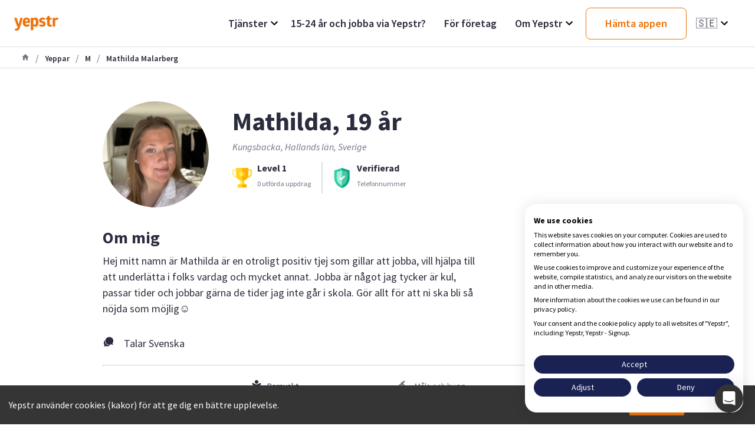

--- FILE ---
content_type: application/javascript; charset=UTF-8
request_url: https://www.yepstr.com/_next/static/chunks/3802-8e057c4b9c6e66fc.js
body_size: 34411
content:
(self.webpackChunk_N_E=self.webpackChunk_N_E||[]).push([[3802],{324:function(e){"use strict";var n=Object.prototype.hasOwnProperty,t=Object.prototype.toString,r=Object.defineProperty,o=Object.getOwnPropertyDescriptor,i=function(e){return"function"===typeof Array.isArray?Array.isArray(e):"[object Array]"===t.call(e)},l=function(e){if(!e||"[object Object]"!==t.call(e))return!1;var r,o=n.call(e,"constructor"),i=e.constructor&&e.constructor.prototype&&n.call(e.constructor.prototype,"isPrototypeOf");if(e.constructor&&!o&&!i)return!1;for(r in e);return"undefined"===typeof r||n.call(e,r)},u=function(e,n){r&&"__proto__"===n.name?r(e,n.name,{enumerable:!0,configurable:!0,value:n.newValue,writable:!0}):e[n.name]=n.newValue},s=function(e,t){if("__proto__"===t){if(!n.call(e,t))return;if(o)return o(e,t).value}return e[t]};e.exports=function e(){var n,t,r,o,a,c,f=arguments[0],d=1,p=arguments.length,h=!1;for("boolean"===typeof f&&(h=f,f=arguments[1]||{},d=2),(null==f||"object"!==typeof f&&"function"!==typeof f)&&(f={});d<p;++d)if(null!=(n=arguments[d]))for(t in n)r=s(f,t),f!==(o=s(n,t))&&(h&&o&&(l(o)||(a=i(o)))?(a?(a=!1,c=r&&i(r)?r:[]):c=r&&l(r)?r:{},u(f,{name:t,newValue:e(h,c,o)})):"undefined"!==typeof o&&u(f,{name:t,newValue:o}));return f}},7544:function(e){var n=/\/\*[^*]*\*+([^/*][^*]*\*+)*\//g,t=/\n/g,r=/^\s*/,o=/^(\*?[-#/*\\\w]+(\[[0-9a-z_-]+\])?)\s*/,i=/^:\s*/,l=/^((?:'(?:\\'|.)*?'|"(?:\\"|.)*?"|\([^)]*?\)|[^};])+)/,u=/^[;\s]*/,s=/^\s+|\s+$/g,a="";function c(e){return e?e.replace(s,a):a}e.exports=function(e,s){if("string"!==typeof e)throw new TypeError("First argument must be a string");if(!e)return[];s=s||{};var f=1,d=1;function p(e){var n=e.match(t);n&&(f+=n.length);var r=e.lastIndexOf("\n");d=~r?e.length-r:d+e.length}function h(){var e={line:f,column:d};return function(n){return n.position=new m(e),x(),n}}function m(e){this.start=e,this.end={line:f,column:d},this.source=s.source}m.prototype.content=e;var g=[];function y(n){var t=new Error(s.source+":"+f+":"+d+": "+n);if(t.reason=n,t.filename=s.source,t.line=f,t.column=d,t.source=e,!s.silent)throw t;g.push(t)}function k(n){var t=n.exec(e);if(t){var r=t[0];return p(r),e=e.slice(r.length),t}}function x(){k(r)}function v(e){var n;for(e=e||[];n=b();)!1!==n&&e.push(n);return e}function b(){var n=h();if("/"==e.charAt(0)&&"*"==e.charAt(1)){for(var t=2;a!=e.charAt(t)&&("*"!=e.charAt(t)||"/"!=e.charAt(t+1));)++t;if(t+=2,a===e.charAt(t-1))return y("End of comment missing");var r=e.slice(2,t-2);return d+=2,p(r),e=e.slice(t),d+=2,n({type:"comment",comment:r})}}function w(){var e=h(),t=k(o);if(t){if(b(),!k(i))return y("property missing ':'");var r=k(l),s=e({type:"declaration",property:c(t[0].replace(n,a)),value:r?c(r[0].replace(n,a)):a});return k(u),s}}return x(),function(){var e,n=[];for(v(n);e=w();)!1!==e&&(n.push(e),v(n));return n}()}},7226:function(e){e.exports=function(e){return null!=e&&null!=e.constructor&&"function"===typeof e.constructor.isBuffer&&e.constructor.isBuffer(e)}},6370:function(e){"use strict";var n={};function t(e,r,o){var i,l,u,s,a,c="";for("string"!==typeof r&&(o=r,r=t.defaultChars),"undefined"===typeof o&&(o=!0),a=function(e){var t,r,o=n[e];if(o)return o;for(o=n[e]=[],t=0;t<128;t++)r=String.fromCharCode(t),/^[0-9a-z]$/i.test(r)?o.push(r):o.push("%"+("0"+t.toString(16).toUpperCase()).slice(-2));for(t=0;t<e.length;t++)o[e.charCodeAt(t)]=e[t];return o}(r),i=0,l=e.length;i<l;i++)if(u=e.charCodeAt(i),o&&37===u&&i+2<l&&/^[0-9a-f]{2}$/i.test(e.slice(i+1,i+3)))c+=e.slice(i,i+3),i+=2;else if(u<128)c+=a[u];else if(u>=55296&&u<=57343){if(u>=55296&&u<=56319&&i+1<l&&(s=e.charCodeAt(i+1))>=56320&&s<=57343){c+=encodeURIComponent(e[i]+e[i+1]),i++;continue}c+="%EF%BF%BD"}else c+=encodeURIComponent(e[i]);return c}t.defaultChars=";/?:@&=+$,-_.!~*'()#",t.componentChars="-_.!~*'()",e.exports=t},4385:function(e,n,t){e.exports=t(7076)},9357:function(e,n,t){"use strict";var r=t(3040);function o(){}function i(){}i.resetWarningCache=o,e.exports=function(){function e(e,n,t,o,i,l){if(l!==r){var u=new Error("Calling PropTypes validators directly is not supported by the `prop-types` package. Use PropTypes.checkPropTypes() to call them. Read more at http://fb.me/use-check-prop-types");throw u.name="Invariant Violation",u}}function n(){return e}e.isRequired=e;var t={array:e,bigint:e,bool:e,func:e,number:e,object:e,string:e,symbol:e,any:e,arrayOf:n,element:e,elementType:e,instanceOf:n,node:e,objectOf:n,oneOf:n,oneOfType:n,shape:n,exact:n,checkPropTypes:i,resetWarningCache:o};return t.PropTypes=t,t}},9219:function(e,n,t){e.exports=t(9357)()},3040:function(e){"use strict";e.exports="SECRET_DO_NOT_PASS_THIS_OR_YOU_WILL_BE_FIRED"},8572:function(e,n){"use strict";var t=60103,r=60106,o=60107,i=60108,l=60114,u=60109,s=60110,a=60112,c=60113,f=60120,d=60115,p=60116,h=60121,m=60122,g=60117,y=60129,k=60131;if("function"===typeof Symbol&&Symbol.for){var x=Symbol.for;t=x("react.element"),r=x("react.portal"),o=x("react.fragment"),i=x("react.strict_mode"),l=x("react.profiler"),u=x("react.provider"),s=x("react.context"),a=x("react.forward_ref"),c=x("react.suspense"),f=x("react.suspense_list"),d=x("react.memo"),p=x("react.lazy"),h=x("react.block"),m=x("react.server.block"),g=x("react.fundamental"),y=x("react.debug_trace_mode"),k=x("react.legacy_hidden")}function v(e){if("object"===typeof e&&null!==e){var n=e.$$typeof;switch(n){case t:switch(e=e.type){case o:case l:case i:case c:case f:return e;default:switch(e=e&&e.$$typeof){case s:case a:case p:case d:case u:return e;default:return n}}case r:return n}}}var b=u,w=t,S=a,E=o,C=p,A=d,F=r,T=l,P=i,O=c;n.ContextConsumer=s,n.ContextProvider=b,n.Element=w,n.ForwardRef=S,n.Fragment=E,n.Lazy=C,n.Memo=A,n.Portal=F,n.Profiler=T,n.StrictMode=P,n.Suspense=O,n.isAsyncMode=function(){return!1},n.isConcurrentMode=function(){return!1},n.isContextConsumer=function(e){return v(e)===s},n.isContextProvider=function(e){return v(e)===u},n.isElement=function(e){return"object"===typeof e&&null!==e&&e.$$typeof===t},n.isForwardRef=function(e){return v(e)===a},n.isFragment=function(e){return v(e)===o},n.isLazy=function(e){return v(e)===p},n.isMemo=function(e){return v(e)===d},n.isPortal=function(e){return v(e)===r},n.isProfiler=function(e){return v(e)===l},n.isStrictMode=function(e){return v(e)===i},n.isSuspense=function(e){return v(e)===c},n.isValidElementType=function(e){return"string"===typeof e||"function"===typeof e||e===o||e===l||e===y||e===i||e===c||e===f||e===k||"object"===typeof e&&null!==e&&(e.$$typeof===p||e.$$typeof===d||e.$$typeof===u||e.$$typeof===s||e.$$typeof===a||e.$$typeof===g||e.$$typeof===h||e[0]===m)},n.typeOf=v},8693:function(e,n,t){"use strict";e.exports=t(8572)},9949:function(e,n,t){var r=t(7544);e.exports=function(e,n){var t,o=null;if(!e||"string"!==typeof e)return o;for(var i,l,u=r(e),s="function"===typeof n,a=0,c=u.length;a<c;a++)i=(t=u[a]).property,l=t.value,s?n(i,l,t):l&&(o||(o={}),o[i]=l);return o}},7076:function(e,n,t){"use strict";Object.defineProperty(n,"__esModule",{value:!0});var r=t(8534).Z;Object.defineProperty(n,"__esModule",{value:!0}),n.default=function(e,n){var t=l.default,i=(null==n?void 0:n.suspense)?{}:{loading:function(e){e.error,e.isLoading;return e.pastDelay,null}};r(e,Promise)?i.loader=function(){return e}:"function"===typeof e?i.loader=e:"object"===typeof e&&(i=o({},i,e));!1;(i=o({},i,n)).suspense&&(delete i.ssr,delete i.loading);i.loadableGenerated&&delete(i=o({},i,i.loadableGenerated)).loadableGenerated;if("boolean"===typeof i.ssr&&!i.suspense){if(!i.ssr)return delete i.ssr,u(t,i);delete i.ssr}return t(i)},n.noSSR=u;var o=t(8241).Z,i=t(1625).Z,l=(i(t(439)),i(t(254)));function u(e,n){return delete n.webpack,delete n.modules,e(n)}("function"===typeof n.default||"object"===typeof n.default&&null!==n.default)&&"undefined"===typeof n.default.__esModule&&(Object.defineProperty(n.default,"__esModule",{value:!0}),Object.assign(n.default,n),e.exports=n.default)},5995:function(e,n,t){"use strict";Object.defineProperty(n,"__esModule",{value:!0}),n.LoadableContext=void 0;var r=(0,t(1625).Z)(t(439)).default.createContext(null);n.LoadableContext=r},254:function(e,n,t){"use strict";Object.defineProperty(n,"__esModule",{value:!0});var r=t(9926).Z,o=t(7508).Z;Object.defineProperty(n,"__esModule",{value:!0}),n.default=void 0;var i=t(8241).Z,l=(0,t(1625).Z)(t(439)),u=t(5995),s=t(439).useSyncExternalStore,a=[],c=[],f=!1;function d(e){var n=e(),t={loading:!0,loaded:null,error:null};return t.promise=n.then((function(e){return t.loading=!1,t.loaded=e,e})).catch((function(e){throw t.loading=!1,t.error=e,e})),t}var p=function(){function e(n,t){r(this,e),this._loadFn=n,this._opts=t,this._callbacks=new Set,this._delay=null,this._timeout=null,this.retry()}return o(e,[{key:"promise",value:function(){return this._res.promise}},{key:"retry",value:function(){var e=this;this._clearTimeouts(),this._res=this._loadFn(this._opts.loader),this._state={pastDelay:!1,timedOut:!1};var n=this._res,t=this._opts;n.loading&&("number"===typeof t.delay&&(0===t.delay?this._state.pastDelay=!0:this._delay=setTimeout((function(){e._update({pastDelay:!0})}),t.delay)),"number"===typeof t.timeout&&(this._timeout=setTimeout((function(){e._update({timedOut:!0})}),t.timeout))),this._res.promise.then((function(){e._update({}),e._clearTimeouts()})).catch((function(n){e._update({}),e._clearTimeouts()})),this._update({})}},{key:"_update",value:function(e){this._state=i({},this._state,{error:this._res.error,loaded:this._res.loaded,loading:this._res.loading},e),this._callbacks.forEach((function(e){return e()}))}},{key:"_clearTimeouts",value:function(){clearTimeout(this._delay),clearTimeout(this._timeout)}},{key:"getCurrentValue",value:function(){return this._state}},{key:"subscribe",value:function(e){var n=this;return this._callbacks.add(e),function(){n._callbacks.delete(e)}}}]),e}();function h(e){return function(e,n){var t=function(){if(!a){var n=new p(e,o);a={getCurrentValue:n.getCurrentValue.bind(n),subscribe:n.subscribe.bind(n),retry:n.retry.bind(n),promise:n.promise.bind(n)}}return a.promise()},r=function(){t();var e=l.default.useContext(u.LoadableContext);e&&Array.isArray(o.modules)&&o.modules.forEach((function(n){e(n)}))},o=Object.assign({loader:null,loading:null,delay:200,timeout:null,webpack:null,modules:null,suspense:!1},n);o.suspense&&(o.lazy=l.default.lazy(o.loader));var a=null;if(!f){var d=o.webpack?o.webpack():o.modules;d&&c.push((function(e){var n=!0,r=!1,o=void 0;try{for(var i,l=d[Symbol.iterator]();!(n=(i=l.next()).done);n=!0){var u=i.value;if(-1!==e.indexOf(u))return t()}}catch(s){r=!0,o=s}finally{try{n||null==l.return||l.return()}finally{if(r)throw o}}}))}var h=o.suspense?function(e,n){return r(),l.default.createElement(o.lazy,i({},e,{ref:n}))}:function(e,n){r();var t=s(a.subscribe,a.getCurrentValue,a.getCurrentValue);return l.default.useImperativeHandle(n,(function(){return{retry:a.retry}}),[]),l.default.useMemo((function(){return t.loading||t.error?l.default.createElement(o.loading,{isLoading:t.loading,pastDelay:t.pastDelay,timedOut:t.timedOut,error:t.error,retry:a.retry}):t.loaded?l.default.createElement((n=t.loaded)&&n.__esModule?n.default:n,e):null;var n}),[e,t])};return h.preload=function(){return t()},h.displayName="LoadableComponent",l.default.forwardRef(h)}(d,e)}function m(e,n){for(var t=[];e.length;){var r=e.pop();t.push(r(n))}return Promise.all(t).then((function(){if(e.length)return m(e,n)}))}h.preloadAll=function(){return new Promise((function(e,n){m(a).then(e,n)}))},h.preloadReady=function(){var e=arguments.length>0&&void 0!==arguments[0]?arguments[0]:[];return new Promise((function(n){var t=function(){return f=!0,n()};m(c,e).then(t,t)}))},window.__NEXT_PRELOADREADY=h.preloadReady;var g=h;n.default=g},8868:function(e,n,t){"use strict";t.d(n,{D:function(){return hr}});var r={};t.r(r),t.d(r,{attentionMarkers:function(){return An},contentInitial:function(){return vn},disable:function(){return Fn},document:function(){return xn},flow:function(){return wn},flowInitial:function(){return bn},insideSpan:function(){return Cn},string:function(){return Sn},text:function(){return En}});var o={};t.r(o),t.d(o,{boolean:function(){return bt},booleanish:function(){return wt},commaOrSpaceSeparated:function(){return Ft},commaSeparated:function(){return At},number:function(){return Et},overloadedBoolean:function(){return St},spaceSeparated:function(){return Ct}});var i=t(439),l=t(7226);function u(e){return e&&"object"===typeof e?"position"in e||"type"in e?a(e.position):"start"in e||"end"in e?a(e):"line"in e||"column"in e?s(e):"":""}function s(e){return c(e&&e.line)+":"+c(e&&e.column)}function a(e){return s(e&&e.start)+"-"+s(e&&e.end)}function c(e){return e&&"number"===typeof e?e:1}class f extends Error{constructor(e,n,t){const r=[null,null];let o={start:{line:null,column:null},end:{line:null,column:null}};if(super(),"string"===typeof n&&(t=n,n=void 0),"string"===typeof t){const e=t.indexOf(":");-1===e?r[1]=t:(r[0]=t.slice(0,e),r[1]=t.slice(e+1))}n&&("type"in n||"position"in n?n.position&&(o=n.position):"start"in n||"end"in n?o=n:("line"in n||"column"in n)&&(o.start=n)),this.name=u(n)||"1:1",this.message="object"===typeof e?e.message:e,this.stack="","object"===typeof e&&e.stack&&(this.stack=e.stack),this.reason=this.message,this.fatal,this.line=o.start.line,this.column=o.start.column,this.position=o,this.source=r[0],this.ruleId=r[1],this.file,this.actual,this.expected,this.url,this.note}}f.prototype.file="",f.prototype.name="",f.prototype.reason="",f.prototype.message="",f.prototype.stack="",f.prototype.fatal=null,f.prototype.column=null,f.prototype.line=null,f.prototype.source=null,f.prototype.ruleId=null,f.prototype.position=null;const d={basename:function(e,n){if(void 0!==n&&"string"!==typeof n)throw new TypeError('"ext" argument must be a string');p(e);let t,r=0,o=-1,i=e.length;if(void 0===n||0===n.length||n.length>e.length){for(;i--;)if(47===e.charCodeAt(i)){if(t){r=i+1;break}}else o<0&&(t=!0,o=i+1);return o<0?"":e.slice(r,o)}if(n===e)return"";let l=-1,u=n.length-1;for(;i--;)if(47===e.charCodeAt(i)){if(t){r=i+1;break}}else l<0&&(t=!0,l=i+1),u>-1&&(e.charCodeAt(i)===n.charCodeAt(u--)?u<0&&(o=i):(u=-1,o=l));r===o?o=l:o<0&&(o=e.length);return e.slice(r,o)},dirname:function(e){if(p(e),0===e.length)return".";let n,t=-1,r=e.length;for(;--r;)if(47===e.charCodeAt(r)){if(n){t=r;break}}else n||(n=!0);return t<0?47===e.charCodeAt(0)?"/":".":1===t&&47===e.charCodeAt(0)?"//":e.slice(0,t)},extname:function(e){p(e);let n,t=e.length,r=-1,o=0,i=-1,l=0;for(;t--;){const u=e.charCodeAt(t);if(47!==u)r<0&&(n=!0,r=t+1),46===u?i<0?i=t:1!==l&&(l=1):i>-1&&(l=-1);else if(n){o=t+1;break}}if(i<0||r<0||0===l||1===l&&i===r-1&&i===o+1)return"";return e.slice(i,r)},join:function(...e){let n,t=-1;for(;++t<e.length;)p(e[t]),e[t]&&(n=void 0===n?e[t]:n+"/"+e[t]);return void 0===n?".":function(e){p(e);const n=47===e.charCodeAt(0);let t=function(e,n){let t,r,o="",i=0,l=-1,u=0,s=-1;for(;++s<=e.length;){if(s<e.length)t=e.charCodeAt(s);else{if(47===t)break;t=47}if(47===t){if(l===s-1||1===u);else if(l!==s-1&&2===u){if(o.length<2||2!==i||46!==o.charCodeAt(o.length-1)||46!==o.charCodeAt(o.length-2))if(o.length>2){if(r=o.lastIndexOf("/"),r!==o.length-1){r<0?(o="",i=0):(o=o.slice(0,r),i=o.length-1-o.lastIndexOf("/")),l=s,u=0;continue}}else if(o.length>0){o="",i=0,l=s,u=0;continue}n&&(o=o.length>0?o+"/..":"..",i=2)}else o.length>0?o+="/"+e.slice(l+1,s):o=e.slice(l+1,s),i=s-l-1;l=s,u=0}else 46===t&&u>-1?u++:u=-1}return o}(e,!n);0!==t.length||n||(t=".");t.length>0&&47===e.charCodeAt(e.length-1)&&(t+="/");return n?"/"+t:t}(n)},sep:"/"};function p(e){if("string"!==typeof e)throw new TypeError("Path must be a string. Received "+JSON.stringify(e))}const h={cwd:function(){return"/"}};function m(e){return null!==e&&"object"===typeof e&&e.href&&e.origin}function g(e){if("string"===typeof e)e=new URL(e);else if(!m(e)){const n=new TypeError('The "path" argument must be of type string or an instance of URL. Received `'+e+"`");throw n.code="ERR_INVALID_ARG_TYPE",n}if("file:"!==e.protocol){const e=new TypeError("The URL must be of scheme file");throw e.code="ERR_INVALID_URL_SCHEME",e}return function(e){if(""!==e.hostname){const e=new TypeError('File URL host must be "localhost" or empty on darwin');throw e.code="ERR_INVALID_FILE_URL_HOST",e}const n=e.pathname;let t=-1;for(;++t<n.length;)if(37===n.charCodeAt(t)&&50===n.charCodeAt(t+1)){const e=n.charCodeAt(t+2);if(70===e||102===e){const e=new TypeError("File URL path must not include encoded / characters");throw e.code="ERR_INVALID_FILE_URL_PATH",e}}return decodeURIComponent(n)}(e)}const y=["history","path","basename","stem","extname","dirname"];class k{constructor(e){let n;n=e?"string"===typeof e||function(e){return l(e)}(e)?{value:e}:m(e)?{path:e}:e:{},this.data={},this.messages=[],this.history=[],this.cwd=h.cwd(),this.value,this.stored,this.result,this.map;let t,r=-1;for(;++r<y.length;){const e=y[r];e in n&&void 0!==n[e]&&null!==n[e]&&(this[e]="history"===e?[...n[e]]:n[e])}for(t in n)y.includes(t)||(this[t]=n[t])}get path(){return this.history[this.history.length-1]}set path(e){m(e)&&(e=g(e)),v(e,"path"),this.path!==e&&this.history.push(e)}get dirname(){return"string"===typeof this.path?d.dirname(this.path):void 0}set dirname(e){b(this.basename,"dirname"),this.path=d.join(e||"",this.basename)}get basename(){return"string"===typeof this.path?d.basename(this.path):void 0}set basename(e){v(e,"basename"),x(e,"basename"),this.path=d.join(this.dirname||"",e)}get extname(){return"string"===typeof this.path?d.extname(this.path):void 0}set extname(e){if(x(e,"extname"),b(this.dirname,"extname"),e){if(46!==e.charCodeAt(0))throw new Error("`extname` must start with `.`");if(e.includes(".",1))throw new Error("`extname` cannot contain multiple dots")}this.path=d.join(this.dirname,this.stem+(e||""))}get stem(){return"string"===typeof this.path?d.basename(this.path,this.extname):void 0}set stem(e){v(e,"stem"),x(e,"stem"),this.path=d.join(this.dirname||"",e+(this.extname||""))}toString(e){return(this.value||"").toString(e||void 0)}message(e,n,t){const r=new f(e,n,t);return this.path&&(r.name=this.path+":"+r.name,r.file=this.path),r.fatal=!1,this.messages.push(r),r}info(e,n,t){const r=this.message(e,n,t);return r.fatal=null,r}fail(e,n,t){const r=this.message(e,n,t);throw r.fatal=!0,r}}function x(e,n){if(e&&e.includes(d.sep))throw new Error("`"+n+"` cannot be a path: did not expect `"+d.sep+"`")}function v(e,n){if(!e)throw new Error("`"+n+"` cannot be empty")}function b(e,n){if(!e)throw new Error("Setting `"+n+"` requires `path` to be set too")}function w(e){if(e)throw e}var S=t(324);function E(e){if("object"!==typeof e||null===e)return!1;const n=Object.getPrototypeOf(e);return(null===n||n===Object.prototype||null===Object.getPrototypeOf(n))&&!(Symbol.toStringTag in e)&&!(Symbol.iterator in e)}function C(){const e=[],n={run:function(...n){let t=-1;const r=n.pop();if("function"!==typeof r)throw new TypeError("Expected function as last argument, not "+r);!function o(i,...l){const u=e[++t];let s=-1;if(i)r(i);else{for(;++s<n.length;)null!==l[s]&&void 0!==l[s]||(l[s]=n[s]);n=l,u?function(e,n){let t;return r;function r(...n){const r=e.length>n.length;let u;r&&n.push(o);try{u=e.apply(this,n)}catch(i){const n=i;if(r&&t)throw n;return o(n)}r||(u instanceof Promise?u.then(l,o):u instanceof Error?o(u):l(u))}function o(e,...r){t||(t=!0,n(e,...r))}function l(e){o(null,e)}}(u,o)(...l):r(null,...l)}}(null,...n)},use:function(t){if("function"!==typeof t)throw new TypeError("Expected `middelware` to be a function, not "+t);return e.push(t),n}};return n}class A extends Error{constructor(e,n,t){const r=[null,null];let o={start:{line:null,column:null},end:{line:null,column:null}};if(super(),"string"===typeof n&&(t=n,n=void 0),"string"===typeof t){const e=t.indexOf(":");-1===e?r[1]=t:(r[0]=t.slice(0,e),r[1]=t.slice(e+1))}n&&("type"in n||"position"in n?n.position&&(o=n.position):"start"in n||"end"in n?o=n:("line"in n||"column"in n)&&(o.start=n)),this.name=u(n)||"1:1",this.message="object"===typeof e?e.message:e,this.stack="","object"===typeof e&&e.stack&&(this.stack=e.stack),this.reason=this.message,this.fatal,this.line=o.start.line,this.column=o.start.column,this.position=o,this.source=r[0],this.ruleId=r[1],this.file,this.actual,this.expected,this.url,this.note}}A.prototype.file="",A.prototype.name="",A.prototype.reason="",A.prototype.message="",A.prototype.stack="",A.prototype.fatal=null,A.prototype.column=null,A.prototype.line=null,A.prototype.source=null,A.prototype.ruleId=null,A.prototype.position=null;const F={basename:function(e,n){if(void 0!==n&&"string"!==typeof n)throw new TypeError('"ext" argument must be a string');T(e);let t,r=0,o=-1,i=e.length;if(void 0===n||0===n.length||n.length>e.length){for(;i--;)if(47===e.charCodeAt(i)){if(t){r=i+1;break}}else o<0&&(t=!0,o=i+1);return o<0?"":e.slice(r,o)}if(n===e)return"";let l=-1,u=n.length-1;for(;i--;)if(47===e.charCodeAt(i)){if(t){r=i+1;break}}else l<0&&(t=!0,l=i+1),u>-1&&(e.charCodeAt(i)===n.charCodeAt(u--)?u<0&&(o=i):(u=-1,o=l));r===o?o=l:o<0&&(o=e.length);return e.slice(r,o)},dirname:function(e){if(T(e),0===e.length)return".";let n,t=-1,r=e.length;for(;--r;)if(47===e.charCodeAt(r)){if(n){t=r;break}}else n||(n=!0);return t<0?47===e.charCodeAt(0)?"/":".":1===t&&47===e.charCodeAt(0)?"//":e.slice(0,t)},extname:function(e){T(e);let n,t=e.length,r=-1,o=0,i=-1,l=0;for(;t--;){const u=e.charCodeAt(t);if(47!==u)r<0&&(n=!0,r=t+1),46===u?i<0?i=t:1!==l&&(l=1):i>-1&&(l=-1);else if(n){o=t+1;break}}if(i<0||r<0||0===l||1===l&&i===r-1&&i===o+1)return"";return e.slice(i,r)},join:function(...e){let n,t=-1;for(;++t<e.length;)T(e[t]),e[t]&&(n=void 0===n?e[t]:n+"/"+e[t]);return void 0===n?".":function(e){T(e);const n=47===e.charCodeAt(0);let t=function(e,n){let t,r,o="",i=0,l=-1,u=0,s=-1;for(;++s<=e.length;){if(s<e.length)t=e.charCodeAt(s);else{if(47===t)break;t=47}if(47===t){if(l===s-1||1===u);else if(l!==s-1&&2===u){if(o.length<2||2!==i||46!==o.charCodeAt(o.length-1)||46!==o.charCodeAt(o.length-2))if(o.length>2){if(r=o.lastIndexOf("/"),r!==o.length-1){r<0?(o="",i=0):(o=o.slice(0,r),i=o.length-1-o.lastIndexOf("/")),l=s,u=0;continue}}else if(o.length>0){o="",i=0,l=s,u=0;continue}n&&(o=o.length>0?o+"/..":"..",i=2)}else o.length>0?o+="/"+e.slice(l+1,s):o=e.slice(l+1,s),i=s-l-1;l=s,u=0}else 46===t&&u>-1?u++:u=-1}return o}(e,!n);0!==t.length||n||(t=".");t.length>0&&47===e.charCodeAt(e.length-1)&&(t+="/");return n?"/"+t:t}(n)},sep:"/"};function T(e){if("string"!==typeof e)throw new TypeError("Path must be a string. Received "+JSON.stringify(e))}const P={cwd:function(){return"/"}};function O(e){return null!==e&&"object"===typeof e&&e.href&&e.origin}function I(e){if("string"===typeof e)e=new URL(e);else if(!O(e)){const n=new TypeError('The "path" argument must be of type string or an instance of URL. Received `'+e+"`");throw n.code="ERR_INVALID_ARG_TYPE",n}if("file:"!==e.protocol){const e=new TypeError("The URL must be of scheme file");throw e.code="ERR_INVALID_URL_SCHEME",e}return function(e){if(""!==e.hostname){const e=new TypeError('File URL host must be "localhost" or empty on darwin');throw e.code="ERR_INVALID_FILE_URL_HOST",e}const n=e.pathname;let t=-1;for(;++t<n.length;)if(37===n.charCodeAt(t)&&50===n.charCodeAt(t+1)){const e=n.charCodeAt(t+2);if(70===e||102===e){const e=new TypeError("File URL path must not include encoded / characters");throw e.code="ERR_INVALID_FILE_URL_PATH",e}}return decodeURIComponent(n)}(e)}const _=["history","path","basename","stem","extname","dirname"];class D{constructor(e){let n;n=e?"string"===typeof e||function(e){return l(e)}(e)?{value:e}:O(e)?{path:e}:e:{},this.data={},this.messages=[],this.history=[],this.cwd=P.cwd(),this.value,this.stored,this.result,this.map;let t,r=-1;for(;++r<_.length;){const e=_[r];e in n&&void 0!==n[e]&&null!==n[e]&&(this[e]="history"===e?[...n[e]]:n[e])}for(t in n)_.includes(t)||(this[t]=n[t])}get path(){return this.history[this.history.length-1]}set path(e){O(e)&&(e=I(e)),R(e,"path"),this.path!==e&&this.history.push(e)}get dirname(){return"string"===typeof this.path?F.dirname(this.path):void 0}set dirname(e){M(this.basename,"dirname"),this.path=F.join(e||"",this.basename)}get basename(){return"string"===typeof this.path?F.basename(this.path):void 0}set basename(e){R(e,"basename"),L(e,"basename"),this.path=F.join(this.dirname||"",e)}get extname(){return"string"===typeof this.path?F.extname(this.path):void 0}set extname(e){if(L(e,"extname"),M(this.dirname,"extname"),e){if(46!==e.charCodeAt(0))throw new Error("`extname` must start with `.`");if(e.includes(".",1))throw new Error("`extname` cannot contain multiple dots")}this.path=F.join(this.dirname,this.stem+(e||""))}get stem(){return"string"===typeof this.path?F.basename(this.path,this.extname):void 0}set stem(e){R(e,"stem"),L(e,"stem"),this.path=F.join(this.dirname||"",e+(this.extname||""))}toString(e){return(this.value||"").toString(e||void 0)}message(e,n,t){const r=new A(e,n,t);return this.path&&(r.name=this.path+":"+r.name,r.file=this.path),r.fatal=!1,this.messages.push(r),r}info(e,n,t){const r=this.message(e,n,t);return r.fatal=null,r}fail(e,n,t){const r=this.message(e,n,t);throw r.fatal=!0,r}}function L(e,n){if(e&&e.includes(F.sep))throw new Error("`"+n+"` cannot be a path: did not expect `"+F.sep+"`")}function R(e,n){if(!e)throw new Error("`"+n+"` cannot be empty")}function M(e,n){if(!e)throw new Error("Setting `"+n+"` requires `path` to be set too")}const z=function e(){const n=C(),t=[];let r,o={},i=-1;return u.data=function(e,n){if("string"===typeof e)return 2===arguments.length?(N("data",r),o[e]=n,u):j.call(o,e)&&o[e]||null;if(e)return N("data",r),o=e,u;return o},u.Parser=void 0,u.Compiler=void 0,u.freeze=function(){if(r)return u;for(;++i<t.length;){const[e,...r]=t[i];if(!1===r[0])continue;!0===r[0]&&(r[0]=void 0);const o=e.call(u,...r);"function"===typeof o&&n.use(o)}return r=!0,i=Number.POSITIVE_INFINITY,u},u.attachers=t,u.use=function(e,...n){let i;if(N("use",r),null===e||void 0===e);else if("function"===typeof e)c(e,...n);else{if("object"!==typeof e)throw new TypeError("Expected usable value, not `"+e+"`");Array.isArray(e)?a(e):s(e)}i&&(o.settings=Object.assign(o.settings||{},i));return u;function l(e){if("function"===typeof e)c(e);else{if("object"!==typeof e)throw new TypeError("Expected usable value, not `"+e+"`");if(Array.isArray(e)){const[n,...t]=e;c(n,...t)}else s(e)}}function s(e){a(e.plugins),e.settings&&(i=Object.assign(i||{},e.settings))}function a(e){let n=-1;if(null===e||void 0===e);else{if(!Array.isArray(e))throw new TypeError("Expected a list of plugins, not `"+e+"`");for(;++n<e.length;){l(e[n])}}}function c(e,n){let r,o=-1;for(;++o<t.length;)if(t[o][0]===e){r=t[o];break}r?(E(r[1])&&E(n)&&(n=S(!0,r[1],n)),r[1]=n):t.push([...arguments])}},u.parse=function(e){u.freeze();const n=$(e),t=u.Parser;if(U("parse",t),B(t,"parse"))return new t(String(n),n).parse();return t(String(n),n)},u.stringify=function(e,n){u.freeze();const t=$(n),r=u.Compiler;if(H("stringify",r),V(e),B(r,"compile"))return new r(e,t).compile();return r(e,t)},u.run=function(e,t,r){V(e),u.freeze(),r||"function"!==typeof t||(r=t,t=void 0);if(!r)return new Promise(o);function o(o,i){function l(n,t,l){t=t||e,n?i(n):o?o(t):r(null,t,l)}n.run(e,$(t),l)}o(null,r)},u.runSync=function(e,n){let t,r;return u.run(e,n,o),q("runSync","run",r),t;function o(e,n){w(e),t=n,r=!0}},u.process=function(e,n){if(u.freeze(),U("process",u.Parser),H("process",u.Compiler),!n)return new Promise(t);function t(t,r){const o=$(e);function i(e,o){e||!o?r(e):t?t(o):n(null,o)}u.run(u.parse(o),o,((e,n,t)=>{if(!e&&n&&t){const o=u.stringify(n,t);void 0===o||null===o||("string"===typeof(r=o)||l(r)?t.value=o:t.result=o),i(e,t)}else i(e);var r}))}t(null,n)},u.processSync=function(e){let n;u.freeze(),U("processSync",u.Parser),H("processSync",u.Compiler);const t=$(e);return u.process(t,r),q("processSync","process",n),t;function r(e){n=!0,w(e)}},u;function u(){const n=e();let r=-1;for(;++r<t.length;)n.use(...t[r]);return n.data(S(!0,{},o)),n}}().freeze(),j={}.hasOwnProperty;function B(e,n){return"function"===typeof e&&e.prototype&&(function(e){let n;for(n in e)if(j.call(e,n))return!0;return!1}(e.prototype)||n in e.prototype)}function U(e,n){if("function"!==typeof n)throw new TypeError("Cannot `"+e+"` without `Parser`")}function H(e,n){if("function"!==typeof n)throw new TypeError("Cannot `"+e+"` without `Compiler`")}function N(e,n){if(n)throw new Error("Cannot call `"+e+"` on a frozen processor.\nCreate a new processor first, by calling it: use `processor()` instead of `processor`.")}function V(e){if(!E(e)||"string"!==typeof e.type)throw new TypeError("Expected node, got `"+e+"`")}function q(e,n,t){if(!t)throw new Error("`"+e+"` finished async. Use `"+n+"` instead")}function $(e){return function(e){return Boolean(e&&"object"===typeof e&&"message"in e&&"messages"in e)}(e)?e:new D(e)}const W={};function Q(e,n,t){if(function(e){return Boolean(e&&"object"===typeof e)}(e)){if("value"in e)return"html"!==e.type||t?e.value:"";if(n&&"alt"in e&&e.alt)return e.alt;if("children"in e)return Y(e.children,n,t)}return Array.isArray(e)?Y(e,n,t):""}function Y(e,n,t){const r=[];let o=-1;for(;++o<e.length;)r[o]=Q(e[o],n,t);return r.join("")}function Z(e,n,t,r){const o=e.length;let i,l=0;if(n=n<0?-n>o?0:o+n:n>o?o:n,t=t>0?t:0,r.length<1e4)i=Array.from(r),i.unshift(n,t),e.splice(...i);else for(t&&e.splice(n,t);l<r.length;)i=r.slice(l,l+1e4),i.unshift(n,0),e.splice(...i),l+=1e4,n+=1e4}function X(e,n){return e.length>0?(Z(e,e.length,0,n),e):n}const K={}.hasOwnProperty;function G(e,n){let t;for(t in n){const r=(K.call(e,t)?e[t]:void 0)||(e[t]={}),o=n[t];let i;if(o)for(i in o){K.call(r,i)||(r[i]=[]);const e=o[i];J(r[i],Array.isArray(e)?e:e?[e]:[])}}}function J(e,n){let t=-1;const r=[];for(;++t<n.length;)("after"===n[t].add?e:r).push(n[t]);Z(e,0,0,r)}const ee=de(/[A-Za-z]/),ne=de(/[\dA-Za-z]/),te=de(/[#-'*+\--9=?A-Z^-~]/);function re(e){return null!==e&&(e<32||127===e)}const oe=de(/\d/),ie=de(/[\dA-Fa-f]/),le=de(/[!-/:-@[-`{-~]/);function ue(e){return null!==e&&e<-2}function se(e){return null!==e&&(e<0||32===e)}function ae(e){return-2===e||-1===e||32===e}const ce=de(/[!-\/:-@\[-`\{-~\xA1\xA7\xAB\xB6\xB7\xBB\xBF\u037E\u0387\u055A-\u055F\u0589\u058A\u05BE\u05C0\u05C3\u05C6\u05F3\u05F4\u0609\u060A\u060C\u060D\u061B\u061D-\u061F\u066A-\u066D\u06D4\u0700-\u070D\u07F7-\u07F9\u0830-\u083E\u085E\u0964\u0965\u0970\u09FD\u0A76\u0AF0\u0C77\u0C84\u0DF4\u0E4F\u0E5A\u0E5B\u0F04-\u0F12\u0F14\u0F3A-\u0F3D\u0F85\u0FD0-\u0FD4\u0FD9\u0FDA\u104A-\u104F\u10FB\u1360-\u1368\u1400\u166E\u169B\u169C\u16EB-\u16ED\u1735\u1736\u17D4-\u17D6\u17D8-\u17DA\u1800-\u180A\u1944\u1945\u1A1E\u1A1F\u1AA0-\u1AA6\u1AA8-\u1AAD\u1B5A-\u1B60\u1B7D\u1B7E\u1BFC-\u1BFF\u1C3B-\u1C3F\u1C7E\u1C7F\u1CC0-\u1CC7\u1CD3\u2010-\u2027\u2030-\u2043\u2045-\u2051\u2053-\u205E\u207D\u207E\u208D\u208E\u2308-\u230B\u2329\u232A\u2768-\u2775\u27C5\u27C6\u27E6-\u27EF\u2983-\u2998\u29D8-\u29DB\u29FC\u29FD\u2CF9-\u2CFC\u2CFE\u2CFF\u2D70\u2E00-\u2E2E\u2E30-\u2E4F\u2E52-\u2E5D\u3001-\u3003\u3008-\u3011\u3014-\u301F\u3030\u303D\u30A0\u30FB\uA4FE\uA4FF\uA60D-\uA60F\uA673\uA67E\uA6F2-\uA6F7\uA874-\uA877\uA8CE\uA8CF\uA8F8-\uA8FA\uA8FC\uA92E\uA92F\uA95F\uA9C1-\uA9CD\uA9DE\uA9DF\uAA5C-\uAA5F\uAADE\uAADF\uAAF0\uAAF1\uABEB\uFD3E\uFD3F\uFE10-\uFE19\uFE30-\uFE52\uFE54-\uFE61\uFE63\uFE68\uFE6A\uFE6B\uFF01-\uFF03\uFF05-\uFF0A\uFF0C-\uFF0F\uFF1A\uFF1B\uFF1F\uFF20\uFF3B-\uFF3D\uFF3F\uFF5B\uFF5D\uFF5F-\uFF65]/),fe=de(/\s/);function de(e){return function(n){return null!==n&&e.test(String.fromCharCode(n))}}function pe(e,n,t,r){const o=r?r-1:Number.POSITIVE_INFINITY;let i=0;return function(r){if(ae(r))return e.enter(t),l(r);return n(r)};function l(r){return ae(r)&&i++<o?(e.consume(r),l):(e.exit(t),n(r))}}const he={tokenize:function(e){const n=e.attempt(this.parser.constructs.contentInitial,(function(t){if(null===t)return void e.consume(t);return e.enter("lineEnding"),e.consume(t),e.exit("lineEnding"),pe(e,n,"linePrefix")}),(function(n){return e.enter("paragraph"),r(n)}));let t;return n;function r(n){const r=e.enter("chunkText",{contentType:"text",previous:t});return t&&(t.next=r),t=r,o(n)}function o(n){return null===n?(e.exit("chunkText"),e.exit("paragraph"),void e.consume(n)):ue(n)?(e.consume(n),e.exit("chunkText"),r):(e.consume(n),o)}}};const me={tokenize:function(e){const n=this,t=[];let r,o,i,l=0;return u;function u(r){if(l<t.length){const o=t[l];return n.containerState=o[1],e.attempt(o[0].continuation,s,a)(r)}return a(r)}function s(e){if(l++,n.containerState._closeFlow){n.containerState._closeFlow=void 0,r&&k();const t=n.events.length;let o,i=t;for(;i--;)if("exit"===n.events[i][0]&&"chunkFlow"===n.events[i][1].type){o=n.events[i][1].end;break}y(l);let u=t;for(;u<n.events.length;)n.events[u][1].end=Object.assign({},o),u++;return Z(n.events,i+1,0,n.events.slice(t)),n.events.length=u,a(e)}return u(e)}function a(o){if(l===t.length){if(!r)return d(o);if(r.currentConstruct&&r.currentConstruct.concrete)return h(o);n.interrupt=Boolean(r.currentConstruct&&!r._gfmTableDynamicInterruptHack)}return n.containerState={},e.check(ge,c,f)(o)}function c(e){return r&&k(),y(l),d(e)}function f(e){return n.parser.lazy[n.now().line]=l!==t.length,i=n.now().offset,h(e)}function d(t){return n.containerState={},e.attempt(ge,p,h)(t)}function p(e){return l++,t.push([n.currentConstruct,n.containerState]),d(e)}function h(t){return null===t?(r&&k(),y(0),void e.consume(t)):(r=r||n.parser.flow(n.now()),e.enter("chunkFlow",{contentType:"flow",previous:o,_tokenizer:r}),m(t))}function m(t){return null===t?(g(e.exit("chunkFlow"),!0),y(0),void e.consume(t)):ue(t)?(e.consume(t),g(e.exit("chunkFlow")),l=0,n.interrupt=void 0,u):(e.consume(t),m)}function g(e,t){const u=n.sliceStream(e);if(t&&u.push(null),e.previous=o,o&&(o.next=e),o=e,r.defineSkip(e.start),r.write(u),n.parser.lazy[e.start.line]){let e=r.events.length;for(;e--;)if(r.events[e][1].start.offset<i&&(!r.events[e][1].end||r.events[e][1].end.offset>i))return;const t=n.events.length;let o,u,s=t;for(;s--;)if("exit"===n.events[s][0]&&"chunkFlow"===n.events[s][1].type){if(o){u=n.events[s][1].end;break}o=!0}for(y(l),e=t;e<n.events.length;)n.events[e][1].end=Object.assign({},u),e++;Z(n.events,s+1,0,n.events.slice(t)),n.events.length=e}}function y(r){let o=t.length;for(;o-- >r;){const r=t[o];n.containerState=r[1],r[0].exit.call(n,e)}t.length=r}function k(){r.write([null]),o=void 0,r=void 0,n.containerState._closeFlow=void 0}}},ge={tokenize:function(e,n,t){return pe(e,e.attempt(this.parser.constructs.document,n,t),"linePrefix",this.parser.constructs.disable.null.includes("codeIndented")?void 0:4)}};const ye={tokenize:function(e,n,t){return function(n){return ae(n)?pe(e,r,"linePrefix")(n):r(n)};function r(e){return null===e||ue(e)?n(e):t(e)}},partial:!0};function ke(e){const n={};let t,r,o,i,l,u,s,a=-1;for(;++a<e.length;){for(;a in n;)a=n[a];if(t=e[a],a&&"chunkFlow"===t[1].type&&"listItemPrefix"===e[a-1][1].type&&(u=t[1]._tokenizer.events,o=0,o<u.length&&"lineEndingBlank"===u[o][1].type&&(o+=2),o<u.length&&"content"===u[o][1].type))for(;++o<u.length&&"content"!==u[o][1].type;)"chunkText"===u[o][1].type&&(u[o][1]._isInFirstContentOfListItem=!0,o++);if("enter"===t[0])t[1].contentType&&(Object.assign(n,xe(e,a)),a=n[a],s=!0);else if(t[1]._container){for(o=a,r=void 0;o--&&(i=e[o],"lineEnding"===i[1].type||"lineEndingBlank"===i[1].type);)"enter"===i[0]&&(r&&(e[r][1].type="lineEndingBlank"),i[1].type="lineEnding",r=o);r&&(t[1].end=Object.assign({},e[r][1].start),l=e.slice(r,a),l.unshift(t),Z(e,r,a-r+1,l))}}return!s}function xe(e,n){const t=e[n][1],r=e[n][2];let o=n-1;const i=[],l=t._tokenizer||r.parser[t.contentType](t.start),u=l.events,s=[],a={};let c,f,d=-1,p=t,h=0,m=0;const g=[m];for(;p;){for(;e[++o][1]!==p;);i.push(o),p._tokenizer||(c=r.sliceStream(p),p.next||c.push(null),f&&l.defineSkip(p.start),p._isInFirstContentOfListItem&&(l._gfmTasklistFirstContentOfListItem=!0),l.write(c),p._isInFirstContentOfListItem&&(l._gfmTasklistFirstContentOfListItem=void 0)),f=p,p=p.next}for(p=t;++d<u.length;)"exit"===u[d][0]&&"enter"===u[d-1][0]&&u[d][1].type===u[d-1][1].type&&u[d][1].start.line!==u[d][1].end.line&&(m=d+1,g.push(m),p._tokenizer=void 0,p.previous=void 0,p=p.next);for(l.events=[],p?(p._tokenizer=void 0,p.previous=void 0):g.pop(),d=g.length;d--;){const n=u.slice(g[d],g[d+1]),t=i.pop();s.unshift([t,t+n.length-1]),Z(e,t,2,n)}for(d=-1;++d<s.length;)a[h+s[d][0]]=h+s[d][1],h+=s[d][1]-s[d][0]-1;return a}const ve={tokenize:function(e,n){let t;return function(n){return e.enter("content"),t=e.enter("chunkContent",{contentType:"content"}),r(n)};function r(n){return null===n?o(n):ue(n)?e.check(be,i,o)(n):(e.consume(n),r)}function o(t){return e.exit("chunkContent"),e.exit("content"),n(t)}function i(n){return e.consume(n),e.exit("chunkContent"),t.next=e.enter("chunkContent",{contentType:"content",previous:t}),t=t.next,r}},resolve:function(e){return ke(e),e}},be={tokenize:function(e,n,t){const r=this;return function(n){return e.exit("chunkContent"),e.enter("lineEnding"),e.consume(n),e.exit("lineEnding"),pe(e,o,"linePrefix")};function o(o){if(null===o||ue(o))return t(o);const i=r.events[r.events.length-1];return!r.parser.constructs.disable.null.includes("codeIndented")&&i&&"linePrefix"===i[1].type&&i[2].sliceSerialize(i[1],!0).length>=4?n(o):e.interrupt(r.parser.constructs.flow,t,n)(o)}},partial:!0};const we={tokenize:function(e){const n=this,t=e.attempt(ye,(function(r){if(null===r)return void e.consume(r);return e.enter("lineEndingBlank"),e.consume(r),e.exit("lineEndingBlank"),n.currentConstruct=void 0,t}),e.attempt(this.parser.constructs.flowInitial,r,pe(e,e.attempt(this.parser.constructs.flow,r,e.attempt(ve,r)),"linePrefix")));return t;function r(r){if(null!==r)return e.enter("lineEnding"),e.consume(r),e.exit("lineEnding"),n.currentConstruct=void 0,t;e.consume(r)}}};const Se={resolveAll:Fe()},Ee=Ae("string"),Ce=Ae("text");function Ae(e){return{tokenize:function(n){const t=this,r=this.parser.constructs[e],o=n.attempt(r,i,l);return i;function i(e){return s(e)?o(e):l(e)}function l(e){if(null!==e)return n.enter("data"),n.consume(e),u;n.consume(e)}function u(e){return s(e)?(n.exit("data"),o(e)):(n.consume(e),u)}function s(e){if(null===e)return!0;const n=r[e];let o=-1;if(n)for(;++o<n.length;){const e=n[o];if(!e.previous||e.previous.call(t,t.previous))return!0}return!1}},resolveAll:Fe("text"===e?Te:void 0)}}function Fe(e){return function(n,t){let r,o=-1;for(;++o<=n.length;)void 0===r?n[o]&&"data"===n[o][1].type&&(r=o,o++):n[o]&&"data"===n[o][1].type||(o!==r+2&&(n[r][1].end=n[o-1][1].end,n.splice(r+2,o-r-2),o=r+2),r=void 0);return e?e(n,t):n}}function Te(e,n){let t=0;for(;++t<=e.length;)if((t===e.length||"lineEnding"===e[t][1].type)&&"data"===e[t-1][1].type){const r=e[t-1][1],o=n.sliceStream(r);let i,l=o.length,u=-1,s=0;for(;l--;){const e=o[l];if("string"===typeof e){for(u=e.length;32===e.charCodeAt(u-1);)s++,u--;if(u)break;u=-1}else if(-2===e)i=!0,s++;else if(-1!==e){l++;break}}if(s){const o={type:t===e.length||i||s<2?"lineSuffix":"hardBreakTrailing",start:{line:r.end.line,column:r.end.column-s,offset:r.end.offset-s,_index:r.start._index+l,_bufferIndex:l?u:r.start._bufferIndex+u},end:Object.assign({},r.end)};r.end=Object.assign({},o.start),r.start.offset===r.end.offset?Object.assign(r,o):(e.splice(t,0,["enter",o,n],["exit",o,n]),t+=2)}t++}return e}function Pe(e,n,t){const r=[];let o=-1;for(;++o<e.length;){const i=e[o].resolveAll;i&&!r.includes(i)&&(n=i(n,t),r.push(i))}return n}function Oe(e,n,t){let r=Object.assign(t?Object.assign({},t):{line:1,column:1,offset:0},{_index:0,_bufferIndex:-1});const o={},i=[];let l=[],u=[],s=!0;const a={consume:function(e){ue(e)?(r.line++,r.column=1,r.offset+=-3===e?2:1,v()):-1!==e&&(r.column++,r.offset++);r._bufferIndex<0?r._index++:(r._bufferIndex++,r._bufferIndex===l[r._index].length&&(r._bufferIndex=-1,r._index++));c.previous=e,s=!0},enter:function(e,n){const t=n||{};return t.type=e,t.start=h(),c.events.push(["enter",t,c]),u.push(t),t},exit:function(e){const n=u.pop();return n.end=h(),c.events.push(["exit",n,c]),n},attempt:k((function(e,n){x(e,n.from)})),check:k(y),interrupt:k(y,{interrupt:!0})},c={previous:null,code:null,containerState:{},events:[],parser:e,sliceStream:p,sliceSerialize:function(e,n){return function(e,n){let t=-1;const r=[];let o;for(;++t<e.length;){const i=e[t];let l;if("string"===typeof i)l=i;else switch(i){case-5:l="\r";break;case-4:l="\n";break;case-3:l="\r\n";break;case-2:l=n?" ":"\t";break;case-1:if(!n&&o)continue;l=" ";break;default:l=String.fromCharCode(i)}o=-2===i,r.push(l)}return r.join("")}(p(e),n)},now:h,defineSkip:function(e){o[e.line]=e.column,v()},write:function(e){if(l=X(l,e),m(),null!==l[l.length-1])return[];return x(n,0),c.events=Pe(i,c.events,c),c.events}};let f,d=n.tokenize.call(c,a);return n.resolveAll&&i.push(n),c;function p(e){return function(e,n){const t=n.start._index,r=n.start._bufferIndex,o=n.end._index,i=n.end._bufferIndex;let l;if(t===o)l=[e[t].slice(r,i)];else{if(l=e.slice(t,o),r>-1){const e=l[0];"string"===typeof e?l[0]=e.slice(r):l.shift()}i>0&&l.push(e[o].slice(0,i))}return l}(l,e)}function h(){const{line:e,column:n,offset:t,_index:o,_bufferIndex:i}=r;return{line:e,column:n,offset:t,_index:o,_bufferIndex:i}}function m(){let e;for(;r._index<l.length;){const n=l[r._index];if("string"===typeof n)for(e=r._index,r._bufferIndex<0&&(r._bufferIndex=0);r._index===e&&r._bufferIndex<n.length;)g(n.charCodeAt(r._bufferIndex));else g(n)}}function g(e){s=void 0,f=e,d=d(e)}function y(e,n){n.restore()}function k(e,n){return function(t,o,i){let l,f,d,p;return Array.isArray(t)?m(t):"tokenize"in t?m([t]):function(e){return n;function n(n){const t=null!==n&&e[n],r=null!==n&&e.null;return m([...Array.isArray(t)?t:t?[t]:[],...Array.isArray(r)?r:r?[r]:[]])(n)}}(t);function m(e){return l=e,f=0,0===e.length?i:g(e[f])}function g(e){return function(t){p=function(){const e=h(),n=c.previous,t=c.currentConstruct,o=c.events.length,i=Array.from(u);return{restore:l,from:o};function l(){r=e,c.previous=n,c.currentConstruct=t,c.events.length=o,u=i,v()}}(),d=e,e.partial||(c.currentConstruct=e);if(e.name&&c.parser.constructs.disable.null.includes(e.name))return k(t);return e.tokenize.call(n?Object.assign(Object.create(c),n):c,a,y,k)(t)}}function y(n){return s=!0,e(d,p),o}function k(e){return s=!0,p.restore(),++f<l.length?g(l[f]):i}}}function x(e,n){e.resolveAll&&!i.includes(e)&&i.push(e),e.resolve&&Z(c.events,n,c.events.length-n,e.resolve(c.events.slice(n),c)),e.resolveTo&&(c.events=e.resolveTo(c.events,c))}function v(){r.line in o&&r.column<2&&(r.column=o[r.line],r.offset+=o[r.line]-1)}}const Ie={name:"thematicBreak",tokenize:function(e,n,t){let r,o=0;return function(n){return e.enter("thematicBreak"),function(e){return r=e,i(e)}(n)};function i(i){return i===r?(e.enter("thematicBreakSequence"),l(i)):o>=3&&(null===i||ue(i))?(e.exit("thematicBreak"),n(i)):t(i)}function l(n){return n===r?(e.consume(n),o++,l):(e.exit("thematicBreakSequence"),ae(n)?pe(e,i,"whitespace")(n):i(n))}}};const _e={name:"list",tokenize:function(e,n,t){const r=this,o=r.events[r.events.length-1];let i=o&&"linePrefix"===o[1].type?o[2].sliceSerialize(o[1],!0).length:0,l=0;return function(n){const o=r.containerState.type||(42===n||43===n||45===n?"listUnordered":"listOrdered");if("listUnordered"===o?!r.containerState.marker||n===r.containerState.marker:oe(n)){if(r.containerState.type||(r.containerState.type=o,e.enter(o,{_container:!0})),"listUnordered"===o)return e.enter("listItemPrefix"),42===n||45===n?e.check(Ie,t,s)(n):s(n);if(!r.interrupt||49===n)return e.enter("listItemPrefix"),e.enter("listItemValue"),u(n)}return t(n)};function u(n){return oe(n)&&++l<10?(e.consume(n),u):(!r.interrupt||l<2)&&(r.containerState.marker?n===r.containerState.marker:41===n||46===n)?(e.exit("listItemValue"),s(n)):t(n)}function s(n){return e.enter("listItemMarker"),e.consume(n),e.exit("listItemMarker"),r.containerState.marker=r.containerState.marker||n,e.check(ye,r.interrupt?t:a,e.attempt(De,f,c))}function a(e){return r.containerState.initialBlankLine=!0,i++,f(e)}function c(n){return ae(n)?(e.enter("listItemPrefixWhitespace"),e.consume(n),e.exit("listItemPrefixWhitespace"),f):t(n)}function f(t){return r.containerState.size=i+r.sliceSerialize(e.exit("listItemPrefix"),!0).length,n(t)}},continuation:{tokenize:function(e,n,t){const r=this;return r.containerState._closeFlow=void 0,e.check(ye,o,i);function o(t){return r.containerState.furtherBlankLines=r.containerState.furtherBlankLines||r.containerState.initialBlankLine,pe(e,n,"listItemIndent",r.containerState.size+1)(t)}function i(t){return r.containerState.furtherBlankLines||!ae(t)?(r.containerState.furtherBlankLines=void 0,r.containerState.initialBlankLine=void 0,l(t)):(r.containerState.furtherBlankLines=void 0,r.containerState.initialBlankLine=void 0,e.attempt(Le,n,l)(t))}function l(o){return r.containerState._closeFlow=!0,r.interrupt=void 0,pe(e,e.attempt(_e,n,t),"linePrefix",r.parser.constructs.disable.null.includes("codeIndented")?void 0:4)(o)}}},exit:function(e){e.exit(this.containerState.type)}},De={tokenize:function(e,n,t){const r=this;return pe(e,(function(e){const o=r.events[r.events.length-1];return!ae(e)&&o&&"listItemPrefixWhitespace"===o[1].type?n(e):t(e)}),"listItemPrefixWhitespace",r.parser.constructs.disable.null.includes("codeIndented")?void 0:5)},partial:!0},Le={tokenize:function(e,n,t){const r=this;return pe(e,(function(e){const o=r.events[r.events.length-1];return o&&"listItemIndent"===o[1].type&&o[2].sliceSerialize(o[1],!0).length===r.containerState.size?n(e):t(e)}),"listItemIndent",r.containerState.size+1)},partial:!0};const Re={name:"blockQuote",tokenize:function(e,n,t){const r=this;return function(n){if(62===n){const t=r.containerState;return t.open||(e.enter("blockQuote",{_container:!0}),t.open=!0),e.enter("blockQuotePrefix"),e.enter("blockQuoteMarker"),e.consume(n),e.exit("blockQuoteMarker"),o}return t(n)};function o(t){return ae(t)?(e.enter("blockQuotePrefixWhitespace"),e.consume(t),e.exit("blockQuotePrefixWhitespace"),e.exit("blockQuotePrefix"),n):(e.exit("blockQuotePrefix"),n(t))}},continuation:{tokenize:function(e,n,t){const r=this;return function(n){if(ae(n))return pe(e,o,"linePrefix",r.parser.constructs.disable.null.includes("codeIndented")?void 0:4)(n);return o(n)};function o(r){return e.attempt(Re,n,t)(r)}}},exit:function(e){e.exit("blockQuote")}};function Me(e,n,t,r,o,i,l,u,s){const a=s||Number.POSITIVE_INFINITY;let c=0;return function(n){if(60===n)return e.enter(r),e.enter(o),e.enter(i),e.consume(n),e.exit(i),f;if(null===n||32===n||41===n||re(n))return t(n);return e.enter(r),e.enter(l),e.enter(u),e.enter("chunkString",{contentType:"string"}),h(n)};function f(t){return 62===t?(e.enter(i),e.consume(t),e.exit(i),e.exit(o),e.exit(r),n):(e.enter(u),e.enter("chunkString",{contentType:"string"}),d(t))}function d(n){return 62===n?(e.exit("chunkString"),e.exit(u),f(n)):null===n||60===n||ue(n)?t(n):(e.consume(n),92===n?p:d)}function p(n){return 60===n||62===n||92===n?(e.consume(n),d):d(n)}function h(o){return c||null!==o&&41!==o&&!se(o)?c<a&&40===o?(e.consume(o),c++,h):41===o?(e.consume(o),c--,h):null===o||32===o||40===o||re(o)?t(o):(e.consume(o),92===o?m:h):(e.exit("chunkString"),e.exit(u),e.exit(l),e.exit(r),n(o))}function m(n){return 40===n||41===n||92===n?(e.consume(n),h):h(n)}}function ze(e,n,t,r,o,i){const l=this;let u,s=0;return function(n){return e.enter(r),e.enter(o),e.consume(n),e.exit(o),e.enter(i),a};function a(f){return s>999||null===f||91===f||93===f&&!u||94===f&&!s&&"_hiddenFootnoteSupport"in l.parser.constructs?t(f):93===f?(e.exit(i),e.enter(o),e.consume(f),e.exit(o),e.exit(r),n):ue(f)?(e.enter("lineEnding"),e.consume(f),e.exit("lineEnding"),a):(e.enter("chunkString",{contentType:"string"}),c(f))}function c(n){return null===n||91===n||93===n||ue(n)||s++>999?(e.exit("chunkString"),a(n)):(e.consume(n),u||(u=!ae(n)),92===n?f:c)}function f(n){return 91===n||92===n||93===n?(e.consume(n),s++,c):c(n)}}function je(e,n,t,r,o,i){let l;return function(n){if(34===n||39===n||40===n)return e.enter(r),e.enter(o),e.consume(n),e.exit(o),l=40===n?41:n,u;return t(n)};function u(t){return t===l?(e.enter(o),e.consume(t),e.exit(o),e.exit(r),n):(e.enter(i),s(t))}function s(n){return n===l?(e.exit(i),u(l)):null===n?t(n):ue(n)?(e.enter("lineEnding"),e.consume(n),e.exit("lineEnding"),pe(e,s,"linePrefix")):(e.enter("chunkString",{contentType:"string"}),a(n))}function a(n){return n===l||null===n||ue(n)?(e.exit("chunkString"),s(n)):(e.consume(n),92===n?c:a)}function c(n){return n===l||92===n?(e.consume(n),a):a(n)}}function Be(e,n){let t;return function r(o){if(ue(o))return e.enter("lineEnding"),e.consume(o),e.exit("lineEnding"),t=!0,r;if(ae(o))return pe(e,r,t?"linePrefix":"lineSuffix")(o);return n(o)}}function Ue(e){return e.replace(/[\t\n\r ]+/g," ").replace(/^ | $/g,"").toLowerCase().toUpperCase()}const He={name:"definition",tokenize:function(e,n,t){const r=this;let o;return function(n){return e.enter("definition"),function(n){return ze.call(r,e,i,t,"definitionLabel","definitionLabelMarker","definitionLabelString")(n)}(n)};function i(n){return o=Ue(r.sliceSerialize(r.events[r.events.length-1][1]).slice(1,-1)),58===n?(e.enter("definitionMarker"),e.consume(n),e.exit("definitionMarker"),l):t(n)}function l(n){return se(n)?Be(e,u)(n):u(n)}function u(n){return Me(e,s,t,"definitionDestination","definitionDestinationLiteral","definitionDestinationLiteralMarker","definitionDestinationRaw","definitionDestinationString")(n)}function s(n){return e.attempt(Ne,a,a)(n)}function a(n){return ae(n)?pe(e,c,"whitespace")(n):c(n)}function c(i){return null===i||ue(i)?(e.exit("definition"),r.parser.defined.push(o),n(i)):t(i)}}},Ne={tokenize:function(e,n,t){return function(n){return se(n)?Be(e,r)(n):t(n)};function r(n){return je(e,o,t,"definitionTitle","definitionTitleMarker","definitionTitleString")(n)}function o(n){return ae(n)?pe(e,i,"whitespace")(n):i(n)}function i(e){return null===e||ue(e)?n(e):t(e)}},partial:!0};const Ve={name:"codeIndented",tokenize:function(e,n,t){const r=this;return function(n){return e.enter("codeIndented"),pe(e,o,"linePrefix",5)(n)};function o(e){const n=r.events[r.events.length-1];return n&&"linePrefix"===n[1].type&&n[2].sliceSerialize(n[1],!0).length>=4?i(e):t(e)}function i(n){return null===n?u(n):ue(n)?e.attempt(qe,i,u)(n):(e.enter("codeFlowValue"),l(n))}function l(n){return null===n||ue(n)?(e.exit("codeFlowValue"),i(n)):(e.consume(n),l)}function u(t){return e.exit("codeIndented"),n(t)}}},qe={tokenize:function(e,n,t){const r=this;return o;function o(n){return r.parser.lazy[r.now().line]?t(n):ue(n)?(e.enter("lineEnding"),e.consume(n),e.exit("lineEnding"),o):pe(e,i,"linePrefix",5)(n)}function i(e){const i=r.events[r.events.length-1];return i&&"linePrefix"===i[1].type&&i[2].sliceSerialize(i[1],!0).length>=4?n(e):ue(e)?o(e):t(e)}},partial:!0};const $e={name:"headingAtx",tokenize:function(e,n,t){let r=0;return function(n){return e.enter("atxHeading"),function(n){return e.enter("atxHeadingSequence"),o(n)}(n)};function o(n){return 35===n&&r++<6?(e.consume(n),o):null===n||se(n)?(e.exit("atxHeadingSequence"),i(n)):t(n)}function i(t){return 35===t?(e.enter("atxHeadingSequence"),l(t)):null===t||ue(t)?(e.exit("atxHeading"),n(t)):ae(t)?pe(e,i,"whitespace")(t):(e.enter("atxHeadingText"),u(t))}function l(n){return 35===n?(e.consume(n),l):(e.exit("atxHeadingSequence"),i(n))}function u(n){return null===n||35===n||se(n)?(e.exit("atxHeadingText"),i(n)):(e.consume(n),u)}},resolve:function(e,n){let t,r,o=e.length-2,i=3;"whitespace"===e[i][1].type&&(i+=2);o-2>i&&"whitespace"===e[o][1].type&&(o-=2);"atxHeadingSequence"===e[o][1].type&&(i===o-1||o-4>i&&"whitespace"===e[o-2][1].type)&&(o-=i+1===o?2:4);o>i&&(t={type:"atxHeadingText",start:e[i][1].start,end:e[o][1].end},r={type:"chunkText",start:e[i][1].start,end:e[o][1].end,contentType:"text"},Z(e,i,o-i+1,[["enter",t,n],["enter",r,n],["exit",r,n],["exit",t,n]]));return e}};const We={name:"setextUnderline",tokenize:function(e,n,t){const r=this;let o;return function(n){let l,u=r.events.length;for(;u--;)if("lineEnding"!==r.events[u][1].type&&"linePrefix"!==r.events[u][1].type&&"content"!==r.events[u][1].type){l="paragraph"===r.events[u][1].type;break}if(!r.parser.lazy[r.now().line]&&(r.interrupt||l))return e.enter("setextHeadingLine"),o=n,function(n){return e.enter("setextHeadingLineSequence"),i(n)}(n);return t(n)};function i(n){return n===o?(e.consume(n),i):(e.exit("setextHeadingLineSequence"),ae(n)?pe(e,l,"lineSuffix")(n):l(n))}function l(r){return null===r||ue(r)?(e.exit("setextHeadingLine"),n(r)):t(r)}},resolveTo:function(e,n){let t,r,o,i=e.length;for(;i--;)if("enter"===e[i][0]){if("content"===e[i][1].type){t=i;break}"paragraph"===e[i][1].type&&(r=i)}else"content"===e[i][1].type&&e.splice(i,1),o||"definition"!==e[i][1].type||(o=i);const l={type:"setextHeading",start:Object.assign({},e[r][1].start),end:Object.assign({},e[e.length-1][1].end)};e[r][1].type="setextHeadingText",o?(e.splice(r,0,["enter",l,n]),e.splice(o+1,0,["exit",e[t][1],n]),e[t][1].end=Object.assign({},e[o][1].end)):e[t][1]=l;return e.push(["exit",l,n]),e}};const Qe=["address","article","aside","base","basefont","blockquote","body","caption","center","col","colgroup","dd","details","dialog","dir","div","dl","dt","fieldset","figcaption","figure","footer","form","frame","frameset","h1","h2","h3","h4","h5","h6","head","header","hr","html","iframe","legend","li","link","main","menu","menuitem","nav","noframes","ol","optgroup","option","p","param","search","section","summary","table","tbody","td","tfoot","th","thead","title","tr","track","ul"],Ye=["pre","script","style","textarea"],Ze={name:"htmlFlow",tokenize:function(e,n,t){const r=this;let o,i,l,u,s;return function(n){return function(n){return e.enter("htmlFlow"),e.enter("htmlFlowData"),e.consume(n),a}(n)};function a(u){return 33===u?(e.consume(u),c):47===u?(e.consume(u),i=!0,p):63===u?(e.consume(u),o=3,r.interrupt?n:L):ee(u)?(e.consume(u),l=String.fromCharCode(u),h):t(u)}function c(i){return 45===i?(e.consume(i),o=2,f):91===i?(e.consume(i),o=5,u=0,d):ee(i)?(e.consume(i),o=4,r.interrupt?n:L):t(i)}function f(o){return 45===o?(e.consume(o),r.interrupt?n:L):t(o)}function d(o){const i="CDATA[";return o===i.charCodeAt(u++)?(e.consume(o),u===i.length?r.interrupt?n:A:d):t(o)}function p(n){return ee(n)?(e.consume(n),l=String.fromCharCode(n),h):t(n)}function h(u){if(null===u||47===u||62===u||se(u)){const s=47===u,a=l.toLowerCase();return s||i||!Ye.includes(a)?Qe.includes(l.toLowerCase())?(o=6,s?(e.consume(u),m):r.interrupt?n(u):A(u)):(o=7,r.interrupt&&!r.parser.lazy[r.now().line]?t(u):i?g(u):y(u)):(o=1,r.interrupt?n(u):A(u))}return 45===u||ne(u)?(e.consume(u),l+=String.fromCharCode(u),h):t(u)}function m(o){return 62===o?(e.consume(o),r.interrupt?n:A):t(o)}function g(n){return ae(n)?(e.consume(n),g):E(n)}function y(n){return 47===n?(e.consume(n),E):58===n||95===n||ee(n)?(e.consume(n),k):ae(n)?(e.consume(n),y):E(n)}function k(n){return 45===n||46===n||58===n||95===n||ne(n)?(e.consume(n),k):x(n)}function x(n){return 61===n?(e.consume(n),v):ae(n)?(e.consume(n),x):y(n)}function v(n){return null===n||60===n||61===n||62===n||96===n?t(n):34===n||39===n?(e.consume(n),s=n,b):ae(n)?(e.consume(n),v):w(n)}function b(n){return n===s?(e.consume(n),s=null,S):null===n||ue(n)?t(n):(e.consume(n),b)}function w(n){return null===n||34===n||39===n||47===n||60===n||61===n||62===n||96===n||se(n)?x(n):(e.consume(n),w)}function S(e){return 47===e||62===e||ae(e)?y(e):t(e)}function E(n){return 62===n?(e.consume(n),C):t(n)}function C(n){return null===n||ue(n)?A(n):ae(n)?(e.consume(n),C):t(n)}function A(n){return 45===n&&2===o?(e.consume(n),O):60===n&&1===o?(e.consume(n),I):62===n&&4===o?(e.consume(n),R):63===n&&3===o?(e.consume(n),L):93===n&&5===o?(e.consume(n),D):!ue(n)||6!==o&&7!==o?null===n||ue(n)?(e.exit("htmlFlowData"),F(n)):(e.consume(n),A):(e.exit("htmlFlowData"),e.check(Xe,M,F)(n))}function F(n){return e.check(Ke,T,M)(n)}function T(n){return e.enter("lineEnding"),e.consume(n),e.exit("lineEnding"),P}function P(n){return null===n||ue(n)?F(n):(e.enter("htmlFlowData"),A(n))}function O(n){return 45===n?(e.consume(n),L):A(n)}function I(n){return 47===n?(e.consume(n),l="",_):A(n)}function _(n){if(62===n){const t=l.toLowerCase();return Ye.includes(t)?(e.consume(n),R):A(n)}return ee(n)&&l.length<8?(e.consume(n),l+=String.fromCharCode(n),_):A(n)}function D(n){return 93===n?(e.consume(n),L):A(n)}function L(n){return 62===n?(e.consume(n),R):45===n&&2===o?(e.consume(n),L):A(n)}function R(n){return null===n||ue(n)?(e.exit("htmlFlowData"),M(n)):(e.consume(n),R)}function M(t){return e.exit("htmlFlow"),n(t)}},resolveTo:function(e){let n=e.length;for(;n--&&("enter"!==e[n][0]||"htmlFlow"!==e[n][1].type););n>1&&"linePrefix"===e[n-2][1].type&&(e[n][1].start=e[n-2][1].start,e[n+1][1].start=e[n-2][1].start,e.splice(n-2,2));return e},concrete:!0},Xe={tokenize:function(e,n,t){return function(r){return e.enter("lineEnding"),e.consume(r),e.exit("lineEnding"),e.attempt(ye,n,t)}},partial:!0},Ke={tokenize:function(e,n,t){const r=this;return function(n){if(ue(n))return e.enter("lineEnding"),e.consume(n),e.exit("lineEnding"),o;return t(n)};function o(e){return r.parser.lazy[r.now().line]?t(e):n(e)}},partial:!0};const Ge={tokenize:function(e,n,t){const r=this;return function(n){if(null===n)return t(n);return e.enter("lineEnding"),e.consume(n),e.exit("lineEnding"),o};function o(e){return r.parser.lazy[r.now().line]?t(e):n(e)}},partial:!0},Je={name:"codeFenced",tokenize:function(e,n,t){const r=this,o={tokenize:function(e,n,t){let o=0;return l;function l(n){return e.enter("lineEnding"),e.consume(n),e.exit("lineEnding"),s}function s(n){return e.enter("codeFencedFence"),ae(n)?pe(e,a,"linePrefix",r.parser.constructs.disable.null.includes("codeIndented")?void 0:4)(n):a(n)}function a(n){return n===i?(e.enter("codeFencedFenceSequence"),c(n)):t(n)}function c(n){return n===i?(o++,e.consume(n),c):o>=u?(e.exit("codeFencedFenceSequence"),ae(n)?pe(e,f,"whitespace")(n):f(n)):t(n)}function f(r){return null===r||ue(r)?(e.exit("codeFencedFence"),n(r)):t(r)}},partial:!0};let i,l=0,u=0;return function(n){return function(n){const t=r.events[r.events.length-1];return l=t&&"linePrefix"===t[1].type?t[2].sliceSerialize(t[1],!0).length:0,i=n,e.enter("codeFenced"),e.enter("codeFencedFence"),e.enter("codeFencedFenceSequence"),s(n)}(n)};function s(n){return n===i?(u++,e.consume(n),s):u<3?t(n):(e.exit("codeFencedFenceSequence"),ae(n)?pe(e,a,"whitespace")(n):a(n))}function a(t){return null===t||ue(t)?(e.exit("codeFencedFence"),r.interrupt?n(t):e.check(Ge,p,k)(t)):(e.enter("codeFencedFenceInfo"),e.enter("chunkString",{contentType:"string"}),c(t))}function c(n){return null===n||ue(n)?(e.exit("chunkString"),e.exit("codeFencedFenceInfo"),a(n)):ae(n)?(e.exit("chunkString"),e.exit("codeFencedFenceInfo"),pe(e,f,"whitespace")(n)):96===n&&n===i?t(n):(e.consume(n),c)}function f(n){return null===n||ue(n)?a(n):(e.enter("codeFencedFenceMeta"),e.enter("chunkString",{contentType:"string"}),d(n))}function d(n){return null===n||ue(n)?(e.exit("chunkString"),e.exit("codeFencedFenceMeta"),a(n)):96===n&&n===i?t(n):(e.consume(n),d)}function p(n){return e.attempt(o,k,h)(n)}function h(n){return e.enter("lineEnding"),e.consume(n),e.exit("lineEnding"),m}function m(n){return l>0&&ae(n)?pe(e,g,"linePrefix",l+1)(n):g(n)}function g(n){return null===n||ue(n)?e.check(Ge,p,k)(n):(e.enter("codeFlowValue"),y(n))}function y(n){return null===n||ue(n)?(e.exit("codeFlowValue"),g(n)):(e.consume(n),y)}function k(t){return e.exit("codeFenced"),n(t)}},concrete:!0};const en=document.createElement("i");function nn(e){const n="&"+e+";";en.innerHTML=n;const t=en.textContent;return(59!==t.charCodeAt(t.length-1)||"semi"===e)&&(t!==n&&t)}const tn={name:"characterReference",tokenize:function(e,n,t){const r=this;let o,i,l=0;return function(n){return e.enter("characterReference"),e.enter("characterReferenceMarker"),e.consume(n),e.exit("characterReferenceMarker"),u};function u(n){return 35===n?(e.enter("characterReferenceMarkerNumeric"),e.consume(n),e.exit("characterReferenceMarkerNumeric"),s):(e.enter("characterReferenceValue"),o=31,i=ne,a(n))}function s(n){return 88===n||120===n?(e.enter("characterReferenceMarkerHexadecimal"),e.consume(n),e.exit("characterReferenceMarkerHexadecimal"),e.enter("characterReferenceValue"),o=6,i=ie,a):(e.enter("characterReferenceValue"),o=7,i=oe,a(n))}function a(u){if(59===u&&l){const o=e.exit("characterReferenceValue");return i!==ne||nn(r.sliceSerialize(o))?(e.enter("characterReferenceMarker"),e.consume(u),e.exit("characterReferenceMarker"),e.exit("characterReference"),n):t(u)}return i(u)&&l++<o?(e.consume(u),a):t(u)}}};const rn={name:"characterEscape",tokenize:function(e,n,t){return function(n){return e.enter("characterEscape"),e.enter("escapeMarker"),e.consume(n),e.exit("escapeMarker"),r};function r(r){return le(r)?(e.enter("characterEscapeValue"),e.consume(r),e.exit("characterEscapeValue"),e.exit("characterEscape"),n):t(r)}}};const on={name:"lineEnding",tokenize:function(e,n){return function(t){return e.enter("lineEnding"),e.consume(t),e.exit("lineEnding"),pe(e,n,"linePrefix")}}};const ln={name:"labelEnd",tokenize:function(e,n,t){const r=this;let o,i,l=r.events.length;for(;l--;)if(("labelImage"===r.events[l][1].type||"labelLink"===r.events[l][1].type)&&!r.events[l][1]._balanced){o=r.events[l][1];break}return function(n){if(!o)return t(n);if(o._inactive)return c(n);return i=r.parser.defined.includes(Ue(r.sliceSerialize({start:o.end,end:r.now()}))),e.enter("labelEnd"),e.enter("labelMarker"),e.consume(n),e.exit("labelMarker"),e.exit("labelEnd"),u};function u(n){return 40===n?e.attempt(un,a,i?a:c)(n):91===n?e.attempt(sn,a,i?s:c)(n):i?a(n):c(n)}function s(n){return e.attempt(an,a,c)(n)}function a(e){return n(e)}function c(e){return o._balanced=!0,t(e)}},resolveTo:function(e,n){let t,r,o,i,l=e.length,u=0;for(;l--;)if(t=e[l][1],r){if("link"===t.type||"labelLink"===t.type&&t._inactive)break;"enter"===e[l][0]&&"labelLink"===t.type&&(t._inactive=!0)}else if(o){if("enter"===e[l][0]&&("labelImage"===t.type||"labelLink"===t.type)&&!t._balanced&&(r=l,"labelLink"!==t.type)){u=2;break}}else"labelEnd"===t.type&&(o=l);const s={type:"labelLink"===e[r][1].type?"link":"image",start:Object.assign({},e[r][1].start),end:Object.assign({},e[e.length-1][1].end)},a={type:"label",start:Object.assign({},e[r][1].start),end:Object.assign({},e[o][1].end)},c={type:"labelText",start:Object.assign({},e[r+u+2][1].end),end:Object.assign({},e[o-2][1].start)};return i=[["enter",s,n],["enter",a,n]],i=X(i,e.slice(r+1,r+u+3)),i=X(i,[["enter",c,n]]),i=X(i,Pe(n.parser.constructs.insideSpan.null,e.slice(r+u+4,o-3),n)),i=X(i,[["exit",c,n],e[o-2],e[o-1],["exit",a,n]]),i=X(i,e.slice(o+1)),i=X(i,[["exit",s,n]]),Z(e,r,e.length,i),e},resolveAll:function(e){let n=-1;for(;++n<e.length;){const t=e[n][1];"labelImage"!==t.type&&"labelLink"!==t.type&&"labelEnd"!==t.type||(e.splice(n+1,"labelImage"===t.type?4:2),t.type="data",n++)}return e}},un={tokenize:function(e,n,t){return function(n){return e.enter("resource"),e.enter("resourceMarker"),e.consume(n),e.exit("resourceMarker"),r};function r(n){return se(n)?Be(e,o)(n):o(n)}function o(n){return 41===n?a(n):Me(e,i,l,"resourceDestination","resourceDestinationLiteral","resourceDestinationLiteralMarker","resourceDestinationRaw","resourceDestinationString",32)(n)}function i(n){return se(n)?Be(e,u)(n):a(n)}function l(e){return t(e)}function u(n){return 34===n||39===n||40===n?je(e,s,t,"resourceTitle","resourceTitleMarker","resourceTitleString")(n):a(n)}function s(n){return se(n)?Be(e,a)(n):a(n)}function a(r){return 41===r?(e.enter("resourceMarker"),e.consume(r),e.exit("resourceMarker"),e.exit("resource"),n):t(r)}}},sn={tokenize:function(e,n,t){const r=this;return function(n){return ze.call(r,e,o,i,"reference","referenceMarker","referenceString")(n)};function o(e){return r.parser.defined.includes(Ue(r.sliceSerialize(r.events[r.events.length-1][1]).slice(1,-1)))?n(e):t(e)}function i(e){return t(e)}}},an={tokenize:function(e,n,t){return function(n){return e.enter("reference"),e.enter("referenceMarker"),e.consume(n),e.exit("referenceMarker"),r};function r(r){return 93===r?(e.enter("referenceMarker"),e.consume(r),e.exit("referenceMarker"),e.exit("reference"),n):t(r)}}};const cn={name:"labelStartImage",tokenize:function(e,n,t){const r=this;return function(n){return e.enter("labelImage"),e.enter("labelImageMarker"),e.consume(n),e.exit("labelImageMarker"),o};function o(n){return 91===n?(e.enter("labelMarker"),e.consume(n),e.exit("labelMarker"),e.exit("labelImage"),i):t(n)}function i(e){return 94===e&&"_hiddenFootnoteSupport"in r.parser.constructs?t(e):n(e)}},resolveAll:ln.resolveAll};function fn(e){return null===e||se(e)||fe(e)?1:ce(e)?2:void 0}const dn={name:"attention",tokenize:function(e,n){const t=this.parser.constructs.attentionMarkers.null,r=this.previous,o=fn(r);let i;return function(n){return i=n,e.enter("attentionSequence"),l(n)};function l(u){if(u===i)return e.consume(u),l;const s=e.exit("attentionSequence"),a=fn(u),c=!a||2===a&&o||t.includes(u),f=!o||2===o&&a||t.includes(r);return s._open=Boolean(42===i?c:c&&(o||!f)),s._close=Boolean(42===i?f:f&&(a||!c)),n(u)}},resolveAll:function(e,n){let t,r,o,i,l,u,s,a,c=-1;for(;++c<e.length;)if("enter"===e[c][0]&&"attentionSequence"===e[c][1].type&&e[c][1]._close)for(t=c;t--;)if("exit"===e[t][0]&&"attentionSequence"===e[t][1].type&&e[t][1]._open&&n.sliceSerialize(e[t][1]).charCodeAt(0)===n.sliceSerialize(e[c][1]).charCodeAt(0)){if((e[t][1]._close||e[c][1]._open)&&(e[c][1].end.offset-e[c][1].start.offset)%3&&!((e[t][1].end.offset-e[t][1].start.offset+e[c][1].end.offset-e[c][1].start.offset)%3))continue;u=e[t][1].end.offset-e[t][1].start.offset>1&&e[c][1].end.offset-e[c][1].start.offset>1?2:1;const f=Object.assign({},e[t][1].end),d=Object.assign({},e[c][1].start);pn(f,-u),pn(d,u),i={type:u>1?"strongSequence":"emphasisSequence",start:f,end:Object.assign({},e[t][1].end)},l={type:u>1?"strongSequence":"emphasisSequence",start:Object.assign({},e[c][1].start),end:d},o={type:u>1?"strongText":"emphasisText",start:Object.assign({},e[t][1].end),end:Object.assign({},e[c][1].start)},r={type:u>1?"strong":"emphasis",start:Object.assign({},i.start),end:Object.assign({},l.end)},e[t][1].end=Object.assign({},i.start),e[c][1].start=Object.assign({},l.end),s=[],e[t][1].end.offset-e[t][1].start.offset&&(s=X(s,[["enter",e[t][1],n],["exit",e[t][1],n]])),s=X(s,[["enter",r,n],["enter",i,n],["exit",i,n],["enter",o,n]]),s=X(s,Pe(n.parser.constructs.insideSpan.null,e.slice(t+1,c),n)),s=X(s,[["exit",o,n],["enter",l,n],["exit",l,n],["exit",r,n]]),e[c][1].end.offset-e[c][1].start.offset?(a=2,s=X(s,[["enter",e[c][1],n],["exit",e[c][1],n]])):a=0,Z(e,t-1,c-t+3,s),c=t+s.length-a-2;break}c=-1;for(;++c<e.length;)"attentionSequence"===e[c][1].type&&(e[c][1].type="data");return e}};function pn(e,n){e.column+=n,e.offset+=n,e._bufferIndex+=n}const hn={name:"autolink",tokenize:function(e,n,t){let r=0;return function(n){return e.enter("autolink"),e.enter("autolinkMarker"),e.consume(n),e.exit("autolinkMarker"),e.enter("autolinkProtocol"),o};function o(n){return ee(n)?(e.consume(n),i):s(n)}function i(e){return 43===e||45===e||46===e||ne(e)?(r=1,l(e)):s(e)}function l(n){return 58===n?(e.consume(n),r=0,u):(43===n||45===n||46===n||ne(n))&&r++<32?(e.consume(n),l):(r=0,s(n))}function u(r){return 62===r?(e.exit("autolinkProtocol"),e.enter("autolinkMarker"),e.consume(r),e.exit("autolinkMarker"),e.exit("autolink"),n):null===r||32===r||60===r||re(r)?t(r):(e.consume(r),u)}function s(n){return 64===n?(e.consume(n),a):te(n)?(e.consume(n),s):t(n)}function a(e){return ne(e)?c(e):t(e)}function c(t){return 46===t?(e.consume(t),r=0,a):62===t?(e.exit("autolinkProtocol").type="autolinkEmail",e.enter("autolinkMarker"),e.consume(t),e.exit("autolinkMarker"),e.exit("autolink"),n):f(t)}function f(n){if((45===n||ne(n))&&r++<63){const t=45===n?f:c;return e.consume(n),t}return t(n)}}};const mn={name:"htmlText",tokenize:function(e,n,t){const r=this;let o,i,l;return function(n){return e.enter("htmlText"),e.enter("htmlTextData"),e.consume(n),u};function u(n){return 33===n?(e.consume(n),s):47===n?(e.consume(n),v):63===n?(e.consume(n),k):ee(n)?(e.consume(n),S):t(n)}function s(n){return 45===n?(e.consume(n),a):91===n?(e.consume(n),i=0,p):ee(n)?(e.consume(n),y):t(n)}function a(n){return 45===n?(e.consume(n),d):t(n)}function c(n){return null===n?t(n):45===n?(e.consume(n),f):ue(n)?(l=c,_(n)):(e.consume(n),c)}function f(n){return 45===n?(e.consume(n),d):c(n)}function d(e){return 62===e?I(e):45===e?f(e):c(e)}function p(n){const r="CDATA[";return n===r.charCodeAt(i++)?(e.consume(n),i===r.length?h:p):t(n)}function h(n){return null===n?t(n):93===n?(e.consume(n),m):ue(n)?(l=h,_(n)):(e.consume(n),h)}function m(n){return 93===n?(e.consume(n),g):h(n)}function g(n){return 62===n?I(n):93===n?(e.consume(n),g):h(n)}function y(n){return null===n||62===n?I(n):ue(n)?(l=y,_(n)):(e.consume(n),y)}function k(n){return null===n?t(n):63===n?(e.consume(n),x):ue(n)?(l=k,_(n)):(e.consume(n),k)}function x(e){return 62===e?I(e):k(e)}function v(n){return ee(n)?(e.consume(n),b):t(n)}function b(n){return 45===n||ne(n)?(e.consume(n),b):w(n)}function w(n){return ue(n)?(l=w,_(n)):ae(n)?(e.consume(n),w):I(n)}function S(n){return 45===n||ne(n)?(e.consume(n),S):47===n||62===n||se(n)?E(n):t(n)}function E(n){return 47===n?(e.consume(n),I):58===n||95===n||ee(n)?(e.consume(n),C):ue(n)?(l=E,_(n)):ae(n)?(e.consume(n),E):I(n)}function C(n){return 45===n||46===n||58===n||95===n||ne(n)?(e.consume(n),C):A(n)}function A(n){return 61===n?(e.consume(n),F):ue(n)?(l=A,_(n)):ae(n)?(e.consume(n),A):E(n)}function F(n){return null===n||60===n||61===n||62===n||96===n?t(n):34===n||39===n?(e.consume(n),o=n,T):ue(n)?(l=F,_(n)):ae(n)?(e.consume(n),F):(e.consume(n),P)}function T(n){return n===o?(e.consume(n),o=void 0,O):null===n?t(n):ue(n)?(l=T,_(n)):(e.consume(n),T)}function P(n){return null===n||34===n||39===n||60===n||61===n||96===n?t(n):47===n||62===n||se(n)?E(n):(e.consume(n),P)}function O(e){return 47===e||62===e||se(e)?E(e):t(e)}function I(r){return 62===r?(e.consume(r),e.exit("htmlTextData"),e.exit("htmlText"),n):t(r)}function _(n){return e.exit("htmlTextData"),e.enter("lineEnding"),e.consume(n),e.exit("lineEnding"),D}function D(n){return ae(n)?pe(e,L,"linePrefix",r.parser.constructs.disable.null.includes("codeIndented")?void 0:4)(n):L(n)}function L(n){return e.enter("htmlTextData"),l(n)}}};const gn={name:"labelStartLink",tokenize:function(e,n,t){const r=this;return function(n){return e.enter("labelLink"),e.enter("labelMarker"),e.consume(n),e.exit("labelMarker"),e.exit("labelLink"),o};function o(e){return 94===e&&"_hiddenFootnoteSupport"in r.parser.constructs?t(e):n(e)}},resolveAll:ln.resolveAll};const yn={name:"hardBreakEscape",tokenize:function(e,n,t){return function(n){return e.enter("hardBreakEscape"),e.consume(n),r};function r(r){return ue(r)?(e.exit("hardBreakEscape"),n(r)):t(r)}}};const kn={name:"codeText",tokenize:function(e,n,t){let r,o,i=0;return function(n){return e.enter("codeText"),e.enter("codeTextSequence"),l(n)};function l(n){return 96===n?(e.consume(n),i++,l):(e.exit("codeTextSequence"),u(n))}function u(n){return null===n?t(n):32===n?(e.enter("space"),e.consume(n),e.exit("space"),u):96===n?(o=e.enter("codeTextSequence"),r=0,a(n)):ue(n)?(e.enter("lineEnding"),e.consume(n),e.exit("lineEnding"),u):(e.enter("codeTextData"),s(n))}function s(n){return null===n||32===n||96===n||ue(n)?(e.exit("codeTextData"),u(n)):(e.consume(n),s)}function a(t){return 96===t?(e.consume(t),r++,a):r===i?(e.exit("codeTextSequence"),e.exit("codeText"),n(t)):(o.type="codeTextData",s(t))}},resolve:function(e){let n,t,r=e.length-4,o=3;if(("lineEnding"===e[o][1].type||"space"===e[o][1].type)&&("lineEnding"===e[r][1].type||"space"===e[r][1].type))for(n=o;++n<r;)if("codeTextData"===e[n][1].type){e[o][1].type="codeTextPadding",e[r][1].type="codeTextPadding",o+=2,r-=2;break}n=o-1,r++;for(;++n<=r;)void 0===t?n!==r&&"lineEnding"!==e[n][1].type&&(t=n):n!==r&&"lineEnding"!==e[n][1].type||(e[t][1].type="codeTextData",n!==t+2&&(e[t][1].end=e[n-1][1].end,e.splice(t+2,n-t-2),r-=n-t-2,n=t+2),t=void 0);return e},previous:function(e){return 96!==e||"characterEscape"===this.events[this.events.length-1][1].type}};const xn={42:_e,43:_e,45:_e,48:_e,49:_e,50:_e,51:_e,52:_e,53:_e,54:_e,55:_e,56:_e,57:_e,62:Re},vn={91:He},bn={[-2]:Ve,[-1]:Ve,32:Ve},wn={35:$e,42:Ie,45:[We,Ie],60:Ze,61:We,95:Ie,96:Je,126:Je},Sn={38:tn,92:rn},En={[-5]:on,[-4]:on,[-3]:on,33:cn,38:tn,42:dn,60:[hn,mn],91:gn,92:[yn,rn],93:ln,95:dn,96:kn},Cn={null:[dn,Se]},An={null:[42,95]},Fn={null:[]};function Tn(e){const n=function(e){const n={};let t=-1;for(;++t<e.length;)G(n,e[t]);return n}([r,...(e||{}).extensions||[]]),t={defined:[],lazy:{},constructs:n,content:o(he),document:o(me),flow:o(we),string:o(Ee),text:o(Ce)};return t;function o(e){return function(n){return Oe(t,e,n)}}}const Pn=/[\0\t\n\r]/g;function On(e,n){const t=Number.parseInt(e,n);return t<9||11===t||t>13&&t<32||t>126&&t<160||t>55295&&t<57344||t>64975&&t<65008||65535===(65535&t)||65534===(65535&t)||t>1114111?"\ufffd":String.fromCharCode(t)}const In=/\\([!-/:-@[-`{-~])|&(#(?:\d{1,7}|x[\da-f]{1,6})|[\da-z]{1,31});/gi;function _n(e,n,t){if(n)return n;if(35===t.charCodeAt(0)){const e=t.charCodeAt(1),n=120===e||88===e;return On(t.slice(n?2:1),n?16:10)}return nn(t)||e}const Dn={}.hasOwnProperty,Ln=function(e,n,t){return"string"!==typeof n&&(t=n,n=void 0),function(e){const n={transforms:[],canContainEols:["emphasis","fragment","heading","paragraph","strong"],enter:{autolink:s(ie),autolinkProtocol:T,autolinkEmail:T,atxHeading:s(ne),blockQuote:s(X),characterEscape:T,characterReference:T,codeFenced:s(K),codeFencedFenceInfo:a,codeFencedFenceMeta:a,codeIndented:s(K,a),codeText:s(G,a),codeTextData:T,data:T,codeFlowValue:T,definition:s(J),definitionDestinationString:a,definitionLabelString:a,definitionTitleString:a,emphasis:s(ee),hardBreakEscape:s(te),hardBreakTrailing:s(te),htmlFlow:s(re,a),htmlFlowData:T,htmlText:s(re,a),htmlTextData:T,image:s(oe),label:a,link:s(ie),listItem:s(ue),listItemValue:m,listOrdered:s(le,h),listUnordered:s(le),paragraph:s(se),reference:N,referenceString:a,resourceDestinationString:a,resourceTitleString:a,setextHeading:s(ne),strong:s(ae),thematicBreak:s(fe)},exit:{atxHeading:f(),atxHeadingSequence:E,autolink:f(),autolinkEmail:Z,autolinkProtocol:Y,blockQuote:f(),characterEscapeValue:P,characterReferenceMarkerHexadecimal:q,characterReferenceMarkerNumeric:q,characterReferenceValue:$,codeFenced:f(x),codeFencedFence:k,codeFencedFenceInfo:g,codeFencedFenceMeta:y,codeFlowValue:P,codeIndented:f(v),codeText:f(L),codeTextData:P,data:P,definition:f(),definitionDestinationString:S,definitionLabelString:b,definitionTitleString:w,emphasis:f(),hardBreakEscape:f(I),hardBreakTrailing:f(I),htmlFlow:f(_),htmlFlowData:P,htmlText:f(D),htmlTextData:P,image:f(M),label:j,labelText:z,lineEnding:O,link:f(R),listItem:f(),listOrdered:f(),listUnordered:f(),paragraph:f(),referenceString:V,resourceDestinationString:B,resourceTitleString:U,resource:H,setextHeading:f(F),setextHeadingLineSequence:A,setextHeadingText:C,strong:f(),thematicBreak:f()}};Mn(n,(e||{}).mdastExtensions||[]);const t={};return r;function r(e){let t={type:"root",children:[]};const r={stack:[t],tokenStack:[],config:n,enter:c,exit:d,buffer:a,resume:p,setData:i,getData:l},u=[];let s=-1;for(;++s<e.length;)if("listOrdered"===e[s][1].type||"listUnordered"===e[s][1].type)if("enter"===e[s][0])u.push(s);else{s=o(e,u.pop(),s)}for(s=-1;++s<e.length;){const t=n[e[s][0]];Dn.call(t,e[s][1].type)&&t[e[s][1].type].call(Object.assign({sliceSerialize:e[s][2].sliceSerialize},r),e[s][1])}if(r.tokenStack.length>0){const e=r.tokenStack[r.tokenStack.length-1];(e[1]||jn).call(r,void 0,e[0])}for(t.position={start:Rn(e.length>0?e[0][1].start:{line:1,column:1,offset:0}),end:Rn(e.length>0?e[e.length-2][1].end:{line:1,column:1,offset:0})},s=-1;++s<n.transforms.length;)t=n.transforms[s](t)||t;return t}function o(e,n,t){let r,o,i,l,u=n-1,s=-1,a=!1;for(;++u<=t;){const n=e[u];if("listUnordered"===n[1].type||"listOrdered"===n[1].type||"blockQuote"===n[1].type?("enter"===n[0]?s++:s--,l=void 0):"lineEndingBlank"===n[1].type?"enter"===n[0]&&(!r||l||s||i||(i=u),l=void 0):"linePrefix"===n[1].type||"listItemValue"===n[1].type||"listItemMarker"===n[1].type||"listItemPrefix"===n[1].type||"listItemPrefixWhitespace"===n[1].type||(l=void 0),!s&&"enter"===n[0]&&"listItemPrefix"===n[1].type||-1===s&&"exit"===n[0]&&("listUnordered"===n[1].type||"listOrdered"===n[1].type)){if(r){let l=u;for(o=void 0;l--;){const n=e[l];if("lineEnding"===n[1].type||"lineEndingBlank"===n[1].type){if("exit"===n[0])continue;o&&(e[o][1].type="lineEndingBlank",a=!0),n[1].type="lineEnding",o=l}else if("linePrefix"!==n[1].type&&"blockQuotePrefix"!==n[1].type&&"blockQuotePrefixWhitespace"!==n[1].type&&"blockQuoteMarker"!==n[1].type&&"listItemIndent"!==n[1].type)break}i&&(!o||i<o)&&(r._spread=!0),r.end=Object.assign({},o?e[o][1].start:n[1].end),e.splice(o||u,0,["exit",r,n[2]]),u++,t++}"listItemPrefix"===n[1].type&&(r={type:"listItem",_spread:!1,start:Object.assign({},n[1].start),end:void 0},e.splice(u,0,["enter",r,n[2]]),u++,t++,i=void 0,l=!0)}}return e[n][1]._spread=a,t}function i(e,n){t[e]=n}function l(e){return t[e]}function s(e,n){return t;function t(t){c.call(this,e(t),t),n&&n.call(this,t)}}function a(){this.stack.push({type:"fragment",children:[]})}function c(e,n,t){return this.stack[this.stack.length-1].children.push(e),this.stack.push(e),this.tokenStack.push([n,t]),e.position={start:Rn(n.start)},e}function f(e){return n;function n(n){e&&e.call(this,n),d.call(this,n)}}function d(e,n){const t=this.stack.pop(),r=this.tokenStack.pop();if(!r)throw new Error("Cannot close `"+e.type+"` ("+u({start:e.start,end:e.end})+"): it\u2019s not open");if(r[0].type!==e.type)if(n)n.call(this,e,r[0]);else{(r[1]||jn).call(this,e,r[0])}return t.position.end=Rn(e.end),t}function p(){return function(e,n){const t=n||W;return Q(e,"boolean"!==typeof t.includeImageAlt||t.includeImageAlt,"boolean"!==typeof t.includeHtml||t.includeHtml)}(this.stack.pop())}function h(){i("expectingFirstListItemValue",!0)}function m(e){if(l("expectingFirstListItemValue")){this.stack[this.stack.length-2].start=Number.parseInt(this.sliceSerialize(e),10),i("expectingFirstListItemValue")}}function g(){const e=this.resume();this.stack[this.stack.length-1].lang=e}function y(){const e=this.resume();this.stack[this.stack.length-1].meta=e}function k(){l("flowCodeInside")||(this.buffer(),i("flowCodeInside",!0))}function x(){const e=this.resume();this.stack[this.stack.length-1].value=e.replace(/^(\r?\n|\r)|(\r?\n|\r)$/g,""),i("flowCodeInside")}function v(){const e=this.resume();this.stack[this.stack.length-1].value=e.replace(/(\r?\n|\r)$/g,"")}function b(e){const n=this.resume(),t=this.stack[this.stack.length-1];t.label=n,t.identifier=Ue(this.sliceSerialize(e)).toLowerCase()}function w(){const e=this.resume();this.stack[this.stack.length-1].title=e}function S(){const e=this.resume();this.stack[this.stack.length-1].url=e}function E(e){const n=this.stack[this.stack.length-1];if(!n.depth){const t=this.sliceSerialize(e).length;n.depth=t}}function C(){i("setextHeadingSlurpLineEnding",!0)}function A(e){this.stack[this.stack.length-1].depth=61===this.sliceSerialize(e).charCodeAt(0)?1:2}function F(){i("setextHeadingSlurpLineEnding")}function T(e){const n=this.stack[this.stack.length-1];let t=n.children[n.children.length-1];t&&"text"===t.type||(t=ce(),t.position={start:Rn(e.start)},n.children.push(t)),this.stack.push(t)}function P(e){const n=this.stack.pop();n.value+=this.sliceSerialize(e),n.position.end=Rn(e.end)}function O(e){const t=this.stack[this.stack.length-1];if(l("atHardBreak")){return t.children[t.children.length-1].position.end=Rn(e.end),void i("atHardBreak")}!l("setextHeadingSlurpLineEnding")&&n.canContainEols.includes(t.type)&&(T.call(this,e),P.call(this,e))}function I(){i("atHardBreak",!0)}function _(){const e=this.resume();this.stack[this.stack.length-1].value=e}function D(){const e=this.resume();this.stack[this.stack.length-1].value=e}function L(){const e=this.resume();this.stack[this.stack.length-1].value=e}function R(){const e=this.stack[this.stack.length-1];if(l("inReference")){const n=l("referenceType")||"shortcut";e.type+="Reference",e.referenceType=n,delete e.url,delete e.title}else delete e.identifier,delete e.label;i("referenceType")}function M(){const e=this.stack[this.stack.length-1];if(l("inReference")){const n=l("referenceType")||"shortcut";e.type+="Reference",e.referenceType=n,delete e.url,delete e.title}else delete e.identifier,delete e.label;i("referenceType")}function z(e){const n=this.sliceSerialize(e),t=this.stack[this.stack.length-2];t.label=function(e){return e.replace(In,_n)}(n),t.identifier=Ue(n).toLowerCase()}function j(){const e=this.stack[this.stack.length-1],n=this.resume(),t=this.stack[this.stack.length-1];if(i("inReference",!0),"link"===t.type){const n=e.children;t.children=n}else t.alt=n}function B(){const e=this.resume();this.stack[this.stack.length-1].url=e}function U(){const e=this.resume();this.stack[this.stack.length-1].title=e}function H(){i("inReference")}function N(){i("referenceType","collapsed")}function V(e){const n=this.resume(),t=this.stack[this.stack.length-1];t.label=n,t.identifier=Ue(this.sliceSerialize(e)).toLowerCase(),i("referenceType","full")}function q(e){i("characterReferenceType",e.type)}function $(e){const n=this.sliceSerialize(e),t=l("characterReferenceType");let r;if(t)r=On(n,"characterReferenceMarkerNumeric"===t?10:16),i("characterReferenceType");else{r=nn(n)}const o=this.stack.pop();o.value+=r,o.position.end=Rn(e.end)}function Y(e){P.call(this,e);this.stack[this.stack.length-1].url=this.sliceSerialize(e)}function Z(e){P.call(this,e);this.stack[this.stack.length-1].url="mailto:"+this.sliceSerialize(e)}function X(){return{type:"blockquote",children:[]}}function K(){return{type:"code",lang:null,meta:null,value:""}}function G(){return{type:"inlineCode",value:""}}function J(){return{type:"definition",identifier:"",label:null,title:null,url:""}}function ee(){return{type:"emphasis",children:[]}}function ne(){return{type:"heading",depth:void 0,children:[]}}function te(){return{type:"break"}}function re(){return{type:"html",value:""}}function oe(){return{type:"image",title:null,url:"",alt:null}}function ie(){return{type:"link",title:null,url:"",children:[]}}function le(e){return{type:"list",ordered:"listOrdered"===e.type,start:null,spread:e._spread,children:[]}}function ue(e){return{type:"listItem",spread:e._spread,checked:null,children:[]}}function se(){return{type:"paragraph",children:[]}}function ae(){return{type:"strong",children:[]}}function ce(){return{type:"text",value:""}}function fe(){return{type:"thematicBreak"}}}(t)(function(e){for(;!ke(e););return e}(Tn(t).document().write(function(){let e,n=1,t="",r=!0;return function(o,i,l){const u=[];let s,a,c,f,d;for(o=t+o.toString(i),c=0,t="",r&&(65279===o.charCodeAt(0)&&c++,r=void 0);c<o.length;){if(Pn.lastIndex=c,s=Pn.exec(o),f=s&&void 0!==s.index?s.index:o.length,d=o.charCodeAt(f),!s){t=o.slice(c);break}if(10===d&&c===f&&e)u.push(-3),e=void 0;else switch(e&&(u.push(-5),e=void 0),c<f&&(u.push(o.slice(c,f)),n+=f-c),d){case 0:u.push(65533),n++;break;case 9:for(a=4*Math.ceil(n/4),u.push(-2);n++<a;)u.push(-1);break;case 10:u.push(-4),n=1;break;default:e=!0,n=1}c=f+1}return l&&(e&&u.push(-5),t&&u.push(t),u.push(null)),u}}()(e,n,!0))))};function Rn(e){return{line:e.line,column:e.column,offset:e.offset}}function Mn(e,n){let t=-1;for(;++t<n.length;){const r=n[t];Array.isArray(r)?Mn(e,r):zn(e,r)}}function zn(e,n){let t;for(t in n)if(Dn.call(n,t))if("canContainEols"===t){const r=n[t];r&&e[t].push(...r)}else if("transforms"===t){const r=n[t];r&&e[t].push(...r)}else if("enter"===t||"exit"===t){const r=n[t];r&&Object.assign(e[t],r)}}function jn(e,n){throw e?new Error("Cannot close `"+e.type+"` ("+u({start:e.start,end:e.end})+"): a different token (`"+n.type+"`, "+u({start:n.start,end:n.end})+") is open"):new Error("Cannot close document, a token (`"+n.type+"`, "+u({start:n.start,end:n.end})+") is still open")}function Bn(e){Object.assign(this,{Parser:n=>{const t=this.data("settings");return Ln(n,Object.assign({},t,e,{extensions:this.data("micromarkExtensions")||[],mdastExtensions:this.data("fromMarkdownExtensions")||[]}))}})}const Un=function(e,n,t){const r={type:String(e)};return void 0!==t&&null!==t||"string"!==typeof n&&!Array.isArray(n)?Object.assign(r,n):t=n,Array.isArray(t)?r.children=t:void 0!==t&&null!==t&&(r.value=String(t)),r},Hn=function(e){if(void 0===e||null===e)return Vn;if("string"===typeof e)return function(e){return Nn(n);function n(n){return n&&n.type===e}}(e);if("object"===typeof e)return Array.isArray(e)?function(e){const n=[];let t=-1;for(;++t<e.length;)n[t]=Hn(e[t]);return Nn(r);function r(...e){let t=-1;for(;++t<n.length;)if(n[t].call(this,...e))return!0;return!1}}(e):function(e){return Nn(n);function n(n){let t;for(t in e)if(n[t]!==e[t])return!1;return!0}}(e);if("function"===typeof e)return Nn(e);throw new Error("Expected function, string, or object as test")};function Nn(e){return function(n,...t){return Boolean(n&&"object"===typeof n&&"type"in n&&Boolean(e.call(this,n,...t)))}}function Vn(){return!0}const qn=function(e,n,t,r){"function"===typeof n&&"function"!==typeof t&&(r=t,t=n,n=null);const o=Hn(n),i=r?-1:1;!function e(l,u,s){const a=l&&"object"===typeof l?l:{};if("string"===typeof a.type){const e="string"===typeof a.tagName?a.tagName:"string"===typeof a.name?a.name:void 0;Object.defineProperty(c,"name",{value:"node ("+l.type+(e?"<"+e+">":"")+")"})}return c;function c(){let a,c,f,d=[];if((!n||o(l,u,s[s.length-1]||null))&&(d=function(e){if(Array.isArray(e))return e;if("number"===typeof e)return[true,e];return[e]}(t(l,s)),false===d[0]))return d;if(l.children&&"skip"!==d[0])for(c=(r?l.children.length:-1)+i,f=s.concat(l);c>-1&&c<l.children.length;){if(a=e(l.children[c],c,f)(),false===a[0])return a;c="number"===typeof a[1]?a[1]:c+i}return d}}(e,void 0,[])()};const $n=function(e,n,t,r){"function"===typeof n&&"function"!==typeof t&&(r=t,t=n,n=null),qn(e,n,(function(e,n){const r=n[n.length-1];return t(e,r?r.children.indexOf(e):null,r)}),r)},Wn=Yn("start"),Qn=Yn("end");function Yn(e){return function(n){const t=n&&n.position&&n.position[e]||{};return{line:t.line||null,column:t.column||null,offset:t.offset>-1?t.offset:null}}}const Zn={}.hasOwnProperty;function Xn(e){return String(e||"").toUpperCase()}const Kn={}.hasOwnProperty;function Gn(e,n){const t=n.data||{};return"value"in n&&!(Kn.call(t,"hName")||Kn.call(t,"hProperties")||Kn.call(t,"hChildren"))?e.augment(n,Un("text",n.value)):e(n,"div",nt(e,n))}function Jn(e,n,t){const r=n&&n.type;let o;if(!r)throw new Error("Expected node, got `"+n+"`");return o=Kn.call(e.handlers,r)?e.handlers[r]:e.passThrough&&e.passThrough.includes(r)?et:e.unknownHandler,("function"===typeof o?o:Gn)(e,n,t)}function et(e,n){return"children"in n?{...n,children:nt(e,n)}:n}function nt(e,n){const t=[];if("children"in n){const r=n.children;let o=-1;for(;++o<r.length;){const i=Jn(e,r[o],n);if(i){if(o&&"break"===r[o-1].type&&(Array.isArray(i)||"text"!==i.type||(i.value=i.value.replace(/^\s+/,"")),!Array.isArray(i)&&"element"===i.type)){const e=i.children[0];e&&"text"===e.type&&(e.value=e.value.replace(/^\s+/,""))}Array.isArray(i)?t.push(...i):t.push(i)}}}return t}function tt(e,n){return e(n,"hr")}function rt(e,n){const t=[];let r=-1;for(n&&t.push(Un("text","\n"));++r<e.length;)r&&t.push(Un("text","\n")),t.push(e[r]);return n&&e.length>0&&t.push(Un("text","\n")),t}function ot(e,n){const t={},r=n.ordered?"ol":"ul",o=nt(e,n);let i=-1;for("number"===typeof n.start&&1!==n.start&&(t.start=n.start);++i<o.length;){const e=o[i];if("element"===e.type&&"li"===e.tagName&&e.properties&&Array.isArray(e.properties.className)&&e.properties.className.includes("task-list-item")){t.className=["contains-task-list"];break}}return e(n,r,t,rt(o,!0))}function it(e,n){const t=e.footnoteOrder,r=String(n.identifier),o=t.indexOf(r),i=String(-1===o?t.push(r):o+1);return e(n,"a",{href:"#fn"+i,className:["footnote-ref"],id:"fnref"+i,role:"doc-noteref"},[e(n.position,"sup",[Un("text",i)])])}var lt=t(6370);function ut(e,n){const t=n.referenceType;let r="]";if("collapsed"===t?r+="[]":"full"===t&&(r+="["+(n.label||n.identifier)+"]"),"imageReference"===n.type)return Un("text","!["+n.alt+r);const o=nt(e,n),i=o[0];i&&"text"===i.type?i.value="["+i.value:o.unshift(Un("text","["));const l=o[o.length-1];return l&&"text"===l.type?l.value+=r:o.push(Un("text",r)),o}function st(e){const n=e.spread;return void 0===n||null===n?e.children.length>1:n}const at={blockquote:function(e,n){return e(n,"blockquote",rt(nt(e,n),!0))},break:function(e,n){return[e(n,"br"),Un("text","\n")]},code:function(e,n){const t=n.value?n.value+"\n":"",r=n.lang&&n.lang.match(/^[^ \t]+(?=[ \t]|$)/),o={};r&&(o.className=["language-"+r]);const i=e(n,"code",o,[Un("text",t)]);return n.meta&&(i.data={meta:n.meta}),e(n.position,"pre",[i])},delete:function(e,n){return e(n,"del",nt(e,n))},emphasis:function(e,n){return e(n,"em",nt(e,n))},footnoteReference:it,footnote:function(e,n){const t=e.footnoteById,r=e.footnoteOrder;let o=1;for(;o in t;)o++;const i=String(o);return r.push(i),t[i]={type:"footnoteDefinition",identifier:i,children:[{type:"paragraph",children:n.children}],position:n.position},it(e,{type:"footnoteReference",identifier:i,position:n.position})},heading:function(e,n){return e(n,"h"+n.depth,nt(e,n))},html:function(e,n){return e.dangerous?e.augment(n,Un("raw",n.value)):null},imageReference:function(e,n){const t=e.definition(n.identifier);if(!t)return ut(e,n);const r={src:lt(t.url||""),alt:n.alt};return null!==t.title&&void 0!==t.title&&(r.title=t.title),e(n,"img",r)},image:function(e,n){const t={src:lt(n.url),alt:n.alt};return null!==n.title&&void 0!==n.title&&(t.title=n.title),e(n,"img",t)},inlineCode:function(e,n){return e(n,"code",[Un("text",n.value.replace(/\r?\n|\r/g," "))])},linkReference:function(e,n){const t=e.definition(n.identifier);if(!t)return ut(e,n);const r={href:lt(t.url||"")};return null!==t.title&&void 0!==t.title&&(r.title=t.title),e(n,"a",r,nt(e,n))},link:function(e,n){const t={href:lt(n.url)};return null!==n.title&&void 0!==n.title&&(t.title=n.title),e(n,"a",t,nt(e,n))},listItem:function(e,n,t){const r=nt(e,n),o=t?function(e){let n=e.spread;const t=e.children;let r=-1;for(;!n&&++r<t.length;)n=st(t[r]);return Boolean(n)}(t):st(n),i={},l=[];if("boolean"===typeof n.checked){let t;r[0]&&"element"===r[0].type&&"p"===r[0].tagName?t=r[0]:(t=e(null,"p",[]),r.unshift(t)),t.children.length>0&&t.children.unshift(Un("text"," ")),t.children.unshift(e(null,"input",{type:"checkbox",checked:n.checked,disabled:!0})),i.className=["task-list-item"]}let u=-1;for(;++u<r.length;){const e=r[u];(o||0!==u||"element"!==e.type||"p"!==e.tagName)&&l.push(Un("text","\n")),"element"!==e.type||"p"!==e.tagName||o?l.push(e):l.push(...e.children)}const s=r[r.length-1];return!s||!o&&"tagName"in s&&"p"===s.tagName||l.push(Un("text","\n")),e(n,"li",i,l)},list:ot,paragraph:function(e,n){return e(n,"p",nt(e,n))},root:function(e,n){return e.augment(n,Un("root",rt(nt(e,n))))},strong:function(e,n){return e(n,"strong",nt(e,n))},table:function(e,n){const t=n.children;let r=-1;const o=n.align||[],i=[];for(;++r<t.length;){const l=t[r].children,u=0===r?"th":"td";let s=n.align?o.length:l.length;const a=[];for(;s--;){const n=l[s];a[s]=e(n,u,{align:o[s]},n?nt(e,n):[])}i[r]=e(t[r],"tr",rt(a,!0))}return e(n,"table",rt([e(i[0].position,"thead",rt([i[0]],!0))].concat(i[1]?e({start:Wn(i[1]),end:Qn(i[i.length-1])},"tbody",rt(i.slice(1),!0)):[]),!0))},text:function(e,n){return e.augment(n,Un("text",String(n.value).replace(/[ \t]*(\r?\n|\r)[ \t]*/g,"$1")))},thematicBreak:tt,toml:ct,yaml:ct,definition:ct,footnoteDefinition:ct};function ct(){return null}const ft={}.hasOwnProperty;function dt(e,n){const t=n||{},r=t.allowDangerousHtml||!1,o={};return l.dangerous=r,l.definition=function(e){const n=Object.create(null);if(!e||!e.type)throw new Error("mdast-util-definitions expected node");return $n(e,"definition",(e=>{const t=Xn(e.identifier);t&&!Zn.call(n,t)&&(n[t]=e)})),function(e){const t=Xn(e);return t&&Zn.call(n,t)?n[t]:null}}(e),l.footnoteById=o,l.footnoteOrder=[],l.augment=i,l.handlers={...at,...t.handlers},l.unknownHandler=t.unknownHandler,l.passThrough=t.passThrough,$n(e,"footnoteDefinition",(e=>{const n=String(e.identifier).toUpperCase();ft.call(o,n)||(o[n]=e)})),l;function i(e,n){if(e&&"data"in e&&e.data){const t=e.data;t.hName&&("element"!==n.type&&(n={type:"element",tagName:"",properties:{},children:[]}),n.tagName=t.hName),"element"===n.type&&t.hProperties&&(n.properties={...n.properties,...t.hProperties}),"children"in n&&n.children&&t.hChildren&&(n.children=t.hChildren)}if(e){const t="type"in e?e:{position:e};(function(e){return!e||!e.position||!e.position.start||!e.position.start.line||!e.position.start.column||!e.position.end||!e.position.end.line||!e.position.end.column})(t)||(n.position={start:Wn(t),end:Qn(t)})}return n}function l(e,n,t,r){return Array.isArray(t)&&(r=t,t={}),i(e,{type:"element",tagName:n,properties:t||{},children:r||[]})}}function pt(e,n){const t=dt(e,n),r=Jn(t,e,null),o=function(e){const n=e.footnoteById,t=e.footnoteOrder;let r=-1;const o=[];for(;++r<t.length;){const e=n[t[r].toUpperCase()];if(!e)continue;const i=String(r+1),l=[...e.children],u={type:"link",url:"#fnref"+i,data:{hProperties:{className:["footnote-back"],role:"doc-backlink"}},children:[{type:"text",value:"\u21a9"}]},s=l[l.length-1];s&&"paragraph"===s.type?s.children.push(u):l.push(u),o.push({type:"listItem",data:{hProperties:{id:"fn"+i,role:"doc-endnote"}},children:l,position:e.position})}return 0===o.length?null:e(null,"section",{className:["footnotes"],role:"doc-endnotes"},rt([tt(e),ot(e,{type:"list",ordered:!0,children:o})],!0))}(t);return o&&r.children.push(Un("text","\n"),o),Array.isArray(r)?{type:"root",children:r}:r}var ht=function(e,n){return e&&"run"in e?function(e,n){return(t,r,o)=>{e.run(pt(t,n),r,(e=>{o(e)}))}}(e,n):function(e){return n=>pt(n,e)}(e)};var mt=t(9219);class gt{constructor(e,n,t){this.property=e,this.normal=n,t&&(this.space=t)}}function yt(e,n){const t={},r={};let o=-1;for(;++o<e.length;)Object.assign(t,e[o].property),Object.assign(r,e[o].normal);return new gt(t,r,n)}function kt(e){return e.toLowerCase()}gt.prototype.property={},gt.prototype.normal={},gt.prototype.space=null;class xt{constructor(e,n){this.property=e,this.attribute=n}}xt.prototype.space=null,xt.prototype.boolean=!1,xt.prototype.booleanish=!1,xt.prototype.overloadedBoolean=!1,xt.prototype.number=!1,xt.prototype.commaSeparated=!1,xt.prototype.spaceSeparated=!1,xt.prototype.commaOrSpaceSeparated=!1,xt.prototype.mustUseProperty=!1,xt.prototype.defined=!1;let vt=0;const bt=Tt(),wt=Tt(),St=Tt(),Et=Tt(),Ct=Tt(),At=Tt(),Ft=Tt();function Tt(){return 2**++vt}const Pt=Object.keys(o);class Ot extends xt{constructor(e,n,t,r){let i=-1;if(super(e,n),It(this,"space",r),"number"===typeof t)for(;++i<Pt.length;){const e=Pt[i];It(this,Pt[i],(t&o[e])===o[e])}}}function It(e,n,t){t&&(e[n]=t)}Ot.prototype.defined=!0;const _t={}.hasOwnProperty;function Dt(e){const n={},t={};let r;for(r in e.properties)if(_t.call(e.properties,r)){const o=e.properties[r],i=new Ot(r,e.transform(e.attributes||{},r),o,e.space);e.mustUseProperty&&e.mustUseProperty.includes(r)&&(i.mustUseProperty=!0),n[r]=i,t[kt(r)]=r,t[kt(i.attribute)]=r}return new gt(n,t,e.space)}const Lt=Dt({space:"xlink",transform:(e,n)=>"xlink:"+n.slice(5).toLowerCase(),properties:{xLinkActuate:null,xLinkArcRole:null,xLinkHref:null,xLinkRole:null,xLinkShow:null,xLinkTitle:null,xLinkType:null}}),Rt=Dt({space:"xml",transform:(e,n)=>"xml:"+n.slice(3).toLowerCase(),properties:{xmlLang:null,xmlBase:null,xmlSpace:null}});function Mt(e,n){return n in e?e[n]:n}function zt(e,n){return Mt(e,n.toLowerCase())}const jt=Dt({space:"xmlns",attributes:{xmlnsxlink:"xmlns:xlink"},transform:zt,properties:{xmlns:null,xmlnsXLink:null}}),Bt=Dt({transform:(e,n)=>"role"===n?n:"aria-"+n.slice(4).toLowerCase(),properties:{ariaActiveDescendant:null,ariaAtomic:wt,ariaAutoComplete:null,ariaBusy:wt,ariaChecked:wt,ariaColCount:Et,ariaColIndex:Et,ariaColSpan:Et,ariaControls:Ct,ariaCurrent:null,ariaDescribedBy:Ct,ariaDetails:null,ariaDisabled:wt,ariaDropEffect:Ct,ariaErrorMessage:null,ariaExpanded:wt,ariaFlowTo:Ct,ariaGrabbed:wt,ariaHasPopup:null,ariaHidden:wt,ariaInvalid:null,ariaKeyShortcuts:null,ariaLabel:null,ariaLabelledBy:Ct,ariaLevel:Et,ariaLive:null,ariaModal:wt,ariaMultiLine:wt,ariaMultiSelectable:wt,ariaOrientation:null,ariaOwns:Ct,ariaPlaceholder:null,ariaPosInSet:Et,ariaPressed:wt,ariaReadOnly:wt,ariaRelevant:null,ariaRequired:wt,ariaRoleDescription:Ct,ariaRowCount:Et,ariaRowIndex:Et,ariaRowSpan:Et,ariaSelected:wt,ariaSetSize:Et,ariaSort:null,ariaValueMax:Et,ariaValueMin:Et,ariaValueNow:Et,ariaValueText:null,role:null}}),Ut=Dt({space:"html",attributes:{acceptcharset:"accept-charset",classname:"class",htmlfor:"for",httpequiv:"http-equiv"},transform:zt,mustUseProperty:["checked","multiple","muted","selected"],properties:{abbr:null,accept:At,acceptCharset:Ct,accessKey:Ct,action:null,allow:null,allowFullScreen:bt,allowPaymentRequest:bt,allowUserMedia:bt,alt:null,as:null,async:bt,autoCapitalize:null,autoComplete:Ct,autoFocus:bt,autoPlay:bt,blocking:Ct,capture:bt,charSet:null,checked:bt,cite:null,className:Ct,cols:Et,colSpan:null,content:null,contentEditable:wt,controls:bt,controlsList:Ct,coords:Et|At,crossOrigin:null,data:null,dateTime:null,decoding:null,default:bt,defer:bt,dir:null,dirName:null,disabled:bt,download:St,draggable:wt,encType:null,enterKeyHint:null,fetchPriority:null,form:null,formAction:null,formEncType:null,formMethod:null,formNoValidate:bt,formTarget:null,headers:Ct,height:Et,hidden:bt,high:Et,href:null,hrefLang:null,htmlFor:Ct,httpEquiv:Ct,id:null,imageSizes:null,imageSrcSet:null,inert:bt,inputMode:null,integrity:null,is:null,isMap:bt,itemId:null,itemProp:Ct,itemRef:Ct,itemScope:bt,itemType:Ct,kind:null,label:null,lang:null,language:null,list:null,loading:null,loop:bt,low:Et,manifest:null,max:null,maxLength:Et,media:null,method:null,min:null,minLength:Et,multiple:bt,muted:bt,name:null,nonce:null,noModule:bt,noValidate:bt,onAbort:null,onAfterPrint:null,onAuxClick:null,onBeforeMatch:null,onBeforePrint:null,onBeforeUnload:null,onBlur:null,onCancel:null,onCanPlay:null,onCanPlayThrough:null,onChange:null,onClick:null,onClose:null,onContextLost:null,onContextMenu:null,onContextRestored:null,onCopy:null,onCueChange:null,onCut:null,onDblClick:null,onDrag:null,onDragEnd:null,onDragEnter:null,onDragExit:null,onDragLeave:null,onDragOver:null,onDragStart:null,onDrop:null,onDurationChange:null,onEmptied:null,onEnded:null,onError:null,onFocus:null,onFormData:null,onHashChange:null,onInput:null,onInvalid:null,onKeyDown:null,onKeyPress:null,onKeyUp:null,onLanguageChange:null,onLoad:null,onLoadedData:null,onLoadedMetadata:null,onLoadEnd:null,onLoadStart:null,onMessage:null,onMessageError:null,onMouseDown:null,onMouseEnter:null,onMouseLeave:null,onMouseMove:null,onMouseOut:null,onMouseOver:null,onMouseUp:null,onOffline:null,onOnline:null,onPageHide:null,onPageShow:null,onPaste:null,onPause:null,onPlay:null,onPlaying:null,onPopState:null,onProgress:null,onRateChange:null,onRejectionHandled:null,onReset:null,onResize:null,onScroll:null,onScrollEnd:null,onSecurityPolicyViolation:null,onSeeked:null,onSeeking:null,onSelect:null,onSlotChange:null,onStalled:null,onStorage:null,onSubmit:null,onSuspend:null,onTimeUpdate:null,onToggle:null,onUnhandledRejection:null,onUnload:null,onVolumeChange:null,onWaiting:null,onWheel:null,open:bt,optimum:Et,pattern:null,ping:Ct,placeholder:null,playsInline:bt,popover:null,popoverTarget:null,popoverTargetAction:null,poster:null,preload:null,readOnly:bt,referrerPolicy:null,rel:Ct,required:bt,reversed:bt,rows:Et,rowSpan:Et,sandbox:Ct,scope:null,scoped:bt,seamless:bt,selected:bt,shape:null,size:Et,sizes:null,slot:null,span:Et,spellCheck:wt,src:null,srcDoc:null,srcLang:null,srcSet:null,start:Et,step:null,style:null,tabIndex:Et,target:null,title:null,translate:null,type:null,typeMustMatch:bt,useMap:null,value:wt,width:Et,wrap:null,align:null,aLink:null,archive:Ct,axis:null,background:null,bgColor:null,border:Et,borderColor:null,bottomMargin:Et,cellPadding:null,cellSpacing:null,char:null,charOff:null,classId:null,clear:null,code:null,codeBase:null,codeType:null,color:null,compact:bt,declare:bt,event:null,face:null,frame:null,frameBorder:null,hSpace:Et,leftMargin:Et,link:null,longDesc:null,lowSrc:null,marginHeight:Et,marginWidth:Et,noResize:bt,noHref:bt,noShade:bt,noWrap:bt,object:null,profile:null,prompt:null,rev:null,rightMargin:Et,rules:null,scheme:null,scrolling:wt,standby:null,summary:null,text:null,topMargin:Et,valueType:null,version:null,vAlign:null,vLink:null,vSpace:Et,allowTransparency:null,autoCorrect:null,autoSave:null,disablePictureInPicture:bt,disableRemotePlayback:bt,prefix:null,property:null,results:Et,security:null,unselectable:null}}),Ht=Dt({space:"svg",attributes:{accentHeight:"accent-height",alignmentBaseline:"alignment-baseline",arabicForm:"arabic-form",baselineShift:"baseline-shift",capHeight:"cap-height",className:"class",clipPath:"clip-path",clipRule:"clip-rule",colorInterpolation:"color-interpolation",colorInterpolationFilters:"color-interpolation-filters",colorProfile:"color-profile",colorRendering:"color-rendering",crossOrigin:"crossorigin",dataType:"datatype",dominantBaseline:"dominant-baseline",enableBackground:"enable-background",fillOpacity:"fill-opacity",fillRule:"fill-rule",floodColor:"flood-color",floodOpacity:"flood-opacity",fontFamily:"font-family",fontSize:"font-size",fontSizeAdjust:"font-size-adjust",fontStretch:"font-stretch",fontStyle:"font-style",fontVariant:"font-variant",fontWeight:"font-weight",glyphName:"glyph-name",glyphOrientationHorizontal:"glyph-orientation-horizontal",glyphOrientationVertical:"glyph-orientation-vertical",hrefLang:"hreflang",horizAdvX:"horiz-adv-x",horizOriginX:"horiz-origin-x",horizOriginY:"horiz-origin-y",imageRendering:"image-rendering",letterSpacing:"letter-spacing",lightingColor:"lighting-color",markerEnd:"marker-end",markerMid:"marker-mid",markerStart:"marker-start",navDown:"nav-down",navDownLeft:"nav-down-left",navDownRight:"nav-down-right",navLeft:"nav-left",navNext:"nav-next",navPrev:"nav-prev",navRight:"nav-right",navUp:"nav-up",navUpLeft:"nav-up-left",navUpRight:"nav-up-right",onAbort:"onabort",onActivate:"onactivate",onAfterPrint:"onafterprint",onBeforePrint:"onbeforeprint",onBegin:"onbegin",onCancel:"oncancel",onCanPlay:"oncanplay",onCanPlayThrough:"oncanplaythrough",onChange:"onchange",onClick:"onclick",onClose:"onclose",onCopy:"oncopy",onCueChange:"oncuechange",onCut:"oncut",onDblClick:"ondblclick",onDrag:"ondrag",onDragEnd:"ondragend",onDragEnter:"ondragenter",onDragExit:"ondragexit",onDragLeave:"ondragleave",onDragOver:"ondragover",onDragStart:"ondragstart",onDrop:"ondrop",onDurationChange:"ondurationchange",onEmptied:"onemptied",onEnd:"onend",onEnded:"onended",onError:"onerror",onFocus:"onfocus",onFocusIn:"onfocusin",onFocusOut:"onfocusout",onHashChange:"onhashchange",onInput:"oninput",onInvalid:"oninvalid",onKeyDown:"onkeydown",onKeyPress:"onkeypress",onKeyUp:"onkeyup",onLoad:"onload",onLoadedData:"onloadeddata",onLoadedMetadata:"onloadedmetadata",onLoadStart:"onloadstart",onMessage:"onmessage",onMouseDown:"onmousedown",onMouseEnter:"onmouseenter",onMouseLeave:"onmouseleave",onMouseMove:"onmousemove",onMouseOut:"onmouseout",onMouseOver:"onmouseover",onMouseUp:"onmouseup",onMouseWheel:"onmousewheel",onOffline:"onoffline",onOnline:"ononline",onPageHide:"onpagehide",onPageShow:"onpageshow",onPaste:"onpaste",onPause:"onpause",onPlay:"onplay",onPlaying:"onplaying",onPopState:"onpopstate",onProgress:"onprogress",onRateChange:"onratechange",onRepeat:"onrepeat",onReset:"onreset",onResize:"onresize",onScroll:"onscroll",onSeeked:"onseeked",onSeeking:"onseeking",onSelect:"onselect",onShow:"onshow",onStalled:"onstalled",onStorage:"onstorage",onSubmit:"onsubmit",onSuspend:"onsuspend",onTimeUpdate:"ontimeupdate",onToggle:"ontoggle",onUnload:"onunload",onVolumeChange:"onvolumechange",onWaiting:"onwaiting",onZoom:"onzoom",overlinePosition:"overline-position",overlineThickness:"overline-thickness",paintOrder:"paint-order",panose1:"panose-1",pointerEvents:"pointer-events",referrerPolicy:"referrerpolicy",renderingIntent:"rendering-intent",shapeRendering:"shape-rendering",stopColor:"stop-color",stopOpacity:"stop-opacity",strikethroughPosition:"strikethrough-position",strikethroughThickness:"strikethrough-thickness",strokeDashArray:"stroke-dasharray",strokeDashOffset:"stroke-dashoffset",strokeLineCap:"stroke-linecap",strokeLineJoin:"stroke-linejoin",strokeMiterLimit:"stroke-miterlimit",strokeOpacity:"stroke-opacity",strokeWidth:"stroke-width",tabIndex:"tabindex",textAnchor:"text-anchor",textDecoration:"text-decoration",textRendering:"text-rendering",transformOrigin:"transform-origin",typeOf:"typeof",underlinePosition:"underline-position",underlineThickness:"underline-thickness",unicodeBidi:"unicode-bidi",unicodeRange:"unicode-range",unitsPerEm:"units-per-em",vAlphabetic:"v-alphabetic",vHanging:"v-hanging",vIdeographic:"v-ideographic",vMathematical:"v-mathematical",vectorEffect:"vector-effect",vertAdvY:"vert-adv-y",vertOriginX:"vert-origin-x",vertOriginY:"vert-origin-y",wordSpacing:"word-spacing",writingMode:"writing-mode",xHeight:"x-height",playbackOrder:"playbackorder",timelineBegin:"timelinebegin"},transform:Mt,properties:{about:Ft,accentHeight:Et,accumulate:null,additive:null,alignmentBaseline:null,alphabetic:Et,amplitude:Et,arabicForm:null,ascent:Et,attributeName:null,attributeType:null,azimuth:Et,bandwidth:null,baselineShift:null,baseFrequency:null,baseProfile:null,bbox:null,begin:null,bias:Et,by:null,calcMode:null,capHeight:Et,className:Ct,clip:null,clipPath:null,clipPathUnits:null,clipRule:null,color:null,colorInterpolation:null,colorInterpolationFilters:null,colorProfile:null,colorRendering:null,content:null,contentScriptType:null,contentStyleType:null,crossOrigin:null,cursor:null,cx:null,cy:null,d:null,dataType:null,defaultAction:null,descent:Et,diffuseConstant:Et,direction:null,display:null,dur:null,divisor:Et,dominantBaseline:null,download:bt,dx:null,dy:null,edgeMode:null,editable:null,elevation:Et,enableBackground:null,end:null,event:null,exponent:Et,externalResourcesRequired:null,fill:null,fillOpacity:Et,fillRule:null,filter:null,filterRes:null,filterUnits:null,floodColor:null,floodOpacity:null,focusable:null,focusHighlight:null,fontFamily:null,fontSize:null,fontSizeAdjust:null,fontStretch:null,fontStyle:null,fontVariant:null,fontWeight:null,format:null,fr:null,from:null,fx:null,fy:null,g1:At,g2:At,glyphName:At,glyphOrientationHorizontal:null,glyphOrientationVertical:null,glyphRef:null,gradientTransform:null,gradientUnits:null,handler:null,hanging:Et,hatchContentUnits:null,hatchUnits:null,height:null,href:null,hrefLang:null,horizAdvX:Et,horizOriginX:Et,horizOriginY:Et,id:null,ideographic:Et,imageRendering:null,initialVisibility:null,in:null,in2:null,intercept:Et,k:Et,k1:Et,k2:Et,k3:Et,k4:Et,kernelMatrix:Ft,kernelUnitLength:null,keyPoints:null,keySplines:null,keyTimes:null,kerning:null,lang:null,lengthAdjust:null,letterSpacing:null,lightingColor:null,limitingConeAngle:Et,local:null,markerEnd:null,markerMid:null,markerStart:null,markerHeight:null,markerUnits:null,markerWidth:null,mask:null,maskContentUnits:null,maskUnits:null,mathematical:null,max:null,media:null,mediaCharacterEncoding:null,mediaContentEncodings:null,mediaSize:Et,mediaTime:null,method:null,min:null,mode:null,name:null,navDown:null,navDownLeft:null,navDownRight:null,navLeft:null,navNext:null,navPrev:null,navRight:null,navUp:null,navUpLeft:null,navUpRight:null,numOctaves:null,observer:null,offset:null,onAbort:null,onActivate:null,onAfterPrint:null,onBeforePrint:null,onBegin:null,onCancel:null,onCanPlay:null,onCanPlayThrough:null,onChange:null,onClick:null,onClose:null,onCopy:null,onCueChange:null,onCut:null,onDblClick:null,onDrag:null,onDragEnd:null,onDragEnter:null,onDragExit:null,onDragLeave:null,onDragOver:null,onDragStart:null,onDrop:null,onDurationChange:null,onEmptied:null,onEnd:null,onEnded:null,onError:null,onFocus:null,onFocusIn:null,onFocusOut:null,onHashChange:null,onInput:null,onInvalid:null,onKeyDown:null,onKeyPress:null,onKeyUp:null,onLoad:null,onLoadedData:null,onLoadedMetadata:null,onLoadStart:null,onMessage:null,onMouseDown:null,onMouseEnter:null,onMouseLeave:null,onMouseMove:null,onMouseOut:null,onMouseOver:null,onMouseUp:null,onMouseWheel:null,onOffline:null,onOnline:null,onPageHide:null,onPageShow:null,onPaste:null,onPause:null,onPlay:null,onPlaying:null,onPopState:null,onProgress:null,onRateChange:null,onRepeat:null,onReset:null,onResize:null,onScroll:null,onSeeked:null,onSeeking:null,onSelect:null,onShow:null,onStalled:null,onStorage:null,onSubmit:null,onSuspend:null,onTimeUpdate:null,onToggle:null,onUnload:null,onVolumeChange:null,onWaiting:null,onZoom:null,opacity:null,operator:null,order:null,orient:null,orientation:null,origin:null,overflow:null,overlay:null,overlinePosition:Et,overlineThickness:Et,paintOrder:null,panose1:null,path:null,pathLength:Et,patternContentUnits:null,patternTransform:null,patternUnits:null,phase:null,ping:Ct,pitch:null,playbackOrder:null,pointerEvents:null,points:null,pointsAtX:Et,pointsAtY:Et,pointsAtZ:Et,preserveAlpha:null,preserveAspectRatio:null,primitiveUnits:null,propagate:null,property:Ft,r:null,radius:null,referrerPolicy:null,refX:null,refY:null,rel:Ft,rev:Ft,renderingIntent:null,repeatCount:null,repeatDur:null,requiredExtensions:Ft,requiredFeatures:Ft,requiredFonts:Ft,requiredFormats:Ft,resource:null,restart:null,result:null,rotate:null,rx:null,ry:null,scale:null,seed:null,shapeRendering:null,side:null,slope:null,snapshotTime:null,specularConstant:Et,specularExponent:Et,spreadMethod:null,spacing:null,startOffset:null,stdDeviation:null,stemh:null,stemv:null,stitchTiles:null,stopColor:null,stopOpacity:null,strikethroughPosition:Et,strikethroughThickness:Et,string:null,stroke:null,strokeDashArray:Ft,strokeDashOffset:null,strokeLineCap:null,strokeLineJoin:null,strokeMiterLimit:Et,strokeOpacity:Et,strokeWidth:null,style:null,surfaceScale:Et,syncBehavior:null,syncBehaviorDefault:null,syncMaster:null,syncTolerance:null,syncToleranceDefault:null,systemLanguage:Ft,tabIndex:Et,tableValues:null,target:null,targetX:Et,targetY:Et,textAnchor:null,textDecoration:null,textRendering:null,textLength:null,timelineBegin:null,title:null,transformBehavior:null,type:null,typeOf:Ft,to:null,transform:null,transformOrigin:null,u1:null,u2:null,underlinePosition:Et,underlineThickness:Et,unicode:null,unicodeBidi:null,unicodeRange:null,unitsPerEm:Et,values:null,vAlphabetic:Et,vMathematical:Et,vectorEffect:null,vHanging:Et,vIdeographic:Et,version:null,vertAdvY:Et,vertOriginX:Et,vertOriginY:Et,viewBox:null,viewTarget:null,visibility:null,width:null,widths:null,wordSpacing:null,writingMode:null,x:null,x1:null,x2:null,xChannelSelector:null,xHeight:Et,y:null,y1:null,y2:null,yChannelSelector:null,z:null,zoomAndPan:null}}),Nt=yt([Rt,Lt,jt,Bt,Ut],"html"),Vt=yt([Rt,Lt,jt,Bt,Ht],"svg"),qt=function(e){if(void 0===e||null===e)return Wt;if("string"===typeof e)return function(e){return $t(n);function n(n){return n&&n.type===e}}(e);if("object"===typeof e)return Array.isArray(e)?function(e){const n=[];let t=-1;for(;++t<e.length;)n[t]=qt(e[t]);return $t(r);function r(...e){let t=-1;for(;++t<n.length;)if(n[t].call(this,...e))return!0;return!1}}(e):function(e){return $t(n);function n(n){let t;for(t in e)if(n[t]!==e[t])return!1;return!0}}(e);if("function"===typeof e)return $t(e);throw new Error("Expected function, string, or object as test")};function $t(e){return function(n,...t){return Boolean(n&&"object"===typeof n&&"type"in n&&Boolean(e.call(this,n,...t)))}}function Wt(){return!0}const Qt=function(e,n,t,r){"function"===typeof n&&"function"!==typeof t&&(r=t,t=n,n=null);const o=qt(n),i=r?-1:1;!function e(l,u,s){const a=l&&"object"===typeof l?l:{};if("string"===typeof a.type){const e="string"===typeof a.tagName?a.tagName:"string"===typeof a.name?a.name:void 0;Object.defineProperty(c,"name",{value:"node ("+l.type+(e?"<"+e+">":"")+")"})}return c;function c(){let a,c,f,d=[];if((!n||o(l,u,s[s.length-1]||null))&&(d=function(e){if(Array.isArray(e))return e;if("number"===typeof e)return[true,e];return[e]}(t(l,s)),false===d[0]))return d;if(l.children&&"skip"!==d[0])for(c=(r?l.children.length:-1)+i,f=s.concat(l);c>-1&&c<l.children.length;){if(a=e(l.children[c],c,f)(),false===a[0])return a;c="number"===typeof a[1]?a[1]:c+i}return d}}(e,void 0,[])()};function Yt(e){if(e.allowedElements&&e.disallowedElements)throw new TypeError("Only one of `allowedElements` and `disallowedElements` should be defined");if(e.allowedElements||e.disallowedElements||e.allowElement)return n=>{!function(e,n,t,r){"function"===typeof n&&"function"!==typeof t&&(r=t,t=n,n=null),Qt(e,n,(function(e,n){const r=n[n.length-1];return t(e,r?r.children.indexOf(e):null,r)}),r)}(n,"element",((n,t,r)=>{const o=r;let i;if(e.allowedElements?i=!e.allowedElements.includes(n.tagName):e.disallowedElements&&(i=e.disallowedElements.includes(n.tagName)),!i&&e.allowElement&&"number"===typeof t&&(i=!e.allowElement(n,t,o)),i&&"number"===typeof t)return e.unwrapDisallowed&&n.children?o.children.splice(t,1,...n.children):o.children.splice(t,1),t}))}}const Zt=["http","https","mailto","tel"];var Xt=t(8693);function Kt(e){const n=e&&"object"===typeof e&&"text"===e.type?e.value||"":e;return"string"===typeof n&&""===n.replace(/[ \t\n\f\r]/g,"")}const Gt=/^data[-\w.:]+$/i,Jt=/-[a-z]/g,er=/[A-Z]/g;function nr(e){return"-"+e.toLowerCase()}function tr(e){return e.charAt(1).toUpperCase()}const rr={classId:"classID",dataType:"datatype",itemId:"itemID",strokeDashArray:"strokeDasharray",strokeDashOffset:"strokeDashoffset",strokeLineCap:"strokeLinecap",strokeLineJoin:"strokeLinejoin",strokeMiterLimit:"strokeMiterlimit",typeOf:"typeof",xLinkActuate:"xlinkActuate",xLinkArcRole:"xlinkArcrole",xLinkHref:"xlinkHref",xLinkRole:"xlinkRole",xLinkShow:"xlinkShow",xLinkTitle:"xlinkTitle",xLinkType:"xlinkType",xmlnsXLink:"xmlnsXlink"};var or=t(9949);const ir={}.hasOwnProperty,lr=new Set(["table","thead","tbody","tfoot","tr"]);function ur(e,n){const t=[];let r,o=-1;for(;++o<n.children.length;)r=n.children[o],"element"===r.type?t.push(sr(e,r,o,n)):"text"===r.type?"element"===n.type&&lr.has(n.tagName)&&Kt(r)||t.push(r.value):"raw"!==r.type||e.options.skipHtml||t.push(r.value);return t}function sr(e,n,t,r){const o=e.options,l=e.schema,u=n.tagName,s={};let a,c=l;if("html"===l.space&&"svg"===u&&(c=Vt,e.schema=c),n.properties)for(a in n.properties)ir.call(n.properties,a)&&cr(s,a,n.properties[a],e);"ol"!==u&&"ul"!==u||e.listDepth++;const f=ur(e,n);"ol"!==u&&"ul"!==u||e.listDepth--,e.schema=l;const d=n.position||{start:{line:null,column:null,offset:null},end:{line:null,column:null,offset:null}},p=o.components&&ir.call(o.components,u)?o.components[u]:u,h="string"===typeof p||p===i.Fragment;if(!Xt.isValidElementType(p))throw new TypeError(`Component for name \`${u}\` not defined or is not renderable`);if(s.key=[u,d.start.line,d.start.column,t].join("-"),"a"===u&&o.linkTarget&&(s.target="function"===typeof o.linkTarget?o.linkTarget(String(s.href||""),n.children,"string"===typeof s.title?s.title:null):o.linkTarget),"a"===u&&o.transformLinkUri&&(s.href=o.transformLinkUri(String(s.href||""),n.children,"string"===typeof s.title?s.title:null)),h||"code"!==u||"element"!==r.type||"pre"===r.tagName||(s.inline=!0),h||"h1"!==u&&"h2"!==u&&"h3"!==u&&"h4"!==u&&"h5"!==u&&"h6"!==u||(s.level=Number.parseInt(u.charAt(1),10)),"img"===u&&o.transformImageUri&&(s.src=o.transformImageUri(String(s.src||""),String(s.alt||""),"string"===typeof s.title?s.title:null)),!h&&"li"===u&&"element"===r.type){const e=function(e){let n=-1;for(;++n<e.children.length;){const t=e.children[n];if("element"===t.type&&"input"===t.tagName)return t}return null}(n);s.checked=e&&e.properties?Boolean(e.properties.checked):null,s.index=ar(r,n),s.ordered="ol"===r.tagName}var m;return h||"ol"!==u&&"ul"!==u||(s.ordered="ol"===u,s.depth=e.listDepth),"td"!==u&&"th"!==u||(s.align&&(s.style||(s.style={}),s.style.textAlign=s.align,delete s.align),h||(s.isHeader="th"===u)),h||"tr"!==u||"element"!==r.type||(s.isHeader=Boolean("thead"===r.tagName)),o.sourcePos&&(s["data-sourcepos"]=[(m=d).start.line,":",m.start.column,"-",m.end.line,":",m.end.column].map((e=>String(e))).join("")),!h&&o.rawSourcePos&&(s.sourcePosition=n.position),!h&&o.includeElementIndex&&(s.index=ar(r,n),s.siblingCount=ar(r)),h||(s.node=n),f.length>0?i.createElement(p,s,f):i.createElement(p,s)}function ar(e,n){let t=-1,r=0;for(;++t<e.children.length&&e.children[t]!==n;)"element"===e.children[t].type&&r++;return r}function cr(e,n,t,r){const o=function(e,n){const t=kt(n);let r=n,o=xt;if(t in e.normal)return e.property[e.normal[t]];if(t.length>4&&"data"===t.slice(0,4)&&Gt.test(n)){if("-"===n.charAt(4)){const e=n.slice(5).replace(Jt,tr);r="data"+e.charAt(0).toUpperCase()+e.slice(1)}else{const e=n.slice(4);if(!Jt.test(e)){let t=e.replace(er,nr);"-"!==t.charAt(0)&&(t="-"+t),n="data"+t}}o=Ot}return new o(r,n)}(r.schema,n);let i=t;null!==i&&void 0!==i&&i===i&&(Array.isArray(i)&&(i=o.commaSeparated?function(e,n){const t=n||{};return(""===e[e.length-1]?[...e,""]:e).join((t.padRight?" ":"")+","+(!1===t.padLeft?"":" ")).trim()}(i):i.join(" ").trim()),"style"===o.property&&"string"===typeof i&&(i=function(e){const n={};try{or(e,t)}catch{}return n;function t(e,t){const r="-ms-"===e.slice(0,4)?`ms-${e.slice(4)}`:e;n[r.replace(/-([a-z])/g,fr)]=t}}(i)),o.space&&o.property?e[ir.call(rr,o.property)?rr[o.property]:o.property]=i:o.attribute&&(e[o.attribute]=i))}function fr(e,n){return n.toUpperCase()}const dr={}.hasOwnProperty,pr={renderers:{to:"components",id:"change-renderers-to-components"},astPlugins:{id:"remove-buggy-html-in-markdown-parser"},allowDangerousHtml:{id:"remove-buggy-html-in-markdown-parser"},escapeHtml:{id:"remove-buggy-html-in-markdown-parser"},source:{to:"children",id:"change-source-to-children"},allowNode:{to:"allowElement",id:"replace-allownode-allowedtypes-and-disallowedtypes"},allowedTypes:{to:"allowedElements",id:"replace-allownode-allowedtypes-and-disallowedtypes"},disallowedTypes:{to:"disallowedElements",id:"replace-allownode-allowedtypes-and-disallowedtypes"},includeNodeIndex:{to:"includeElementIndex",id:"change-includenodeindex-to-includeelementindex"}};function hr(e){for(const i in pr)if(dr.call(pr,i)&&dr.call(e,i)){const e=pr[i];console.warn(`[react-markdown] Warning: please ${e.to?`use \`${e.to}\` instead of`:"remove"} \`${i}\` (see <https://github.com/remarkjs/react-markdown/blob/main/changelog.md#${e.id}> for more info)`),delete pr[i]}const n=z().use(Bn).use(e.remarkPlugins||e.plugins||[]).use(ht,{allowDangerousHtml:!0}).use(e.rehypePlugins||[]).use(Yt,e),t=new k;"string"===typeof e.children?t.value=e.children:void 0!==e.children&&null!==e.children&&console.warn(`[react-markdown] Warning: please pass a string as \`children\` (not: \`${e.children}\`)`);const r=n.runSync(n.parse(t),t);if("root"!==r.type)throw new TypeError("Expected a `root` node");let o=i.createElement(i.Fragment,{},ur({options:e,schema:Nt,listDepth:0},r));return e.className&&(o=i.createElement("div",{className:e.className},o)),o}hr.defaultProps={transformLinkUri:function(e){const n=(e||"").trim(),t=n.charAt(0);if("#"===t||"/"===t)return n;const r=n.indexOf(":");if(-1===r)return n;let o=-1;for(;++o<Zt.length;){const e=Zt[o];if(r===e.length&&n.slice(0,e.length).toLowerCase()===e)return n}return o=n.indexOf("?"),-1!==o&&r>o?n:(o=n.indexOf("#"),-1!==o&&r>o?n:"javascript:void(0)")}},hr.propTypes={children:mt.string,className:mt.string,allowElement:mt.func,allowedElements:mt.arrayOf(mt.string),disallowedElements:mt.arrayOf(mt.string),unwrapDisallowed:mt.bool,remarkPlugins:mt.arrayOf(mt.oneOfType([mt.object,mt.func,mt.arrayOf(mt.oneOfType([mt.object,mt.func]))])),rehypePlugins:mt.arrayOf(mt.oneOfType([mt.object,mt.func,mt.arrayOf(mt.oneOfType([mt.object,mt.func]))])),sourcePos:mt.bool,rawSourcePos:mt.bool,skipHtml:mt.bool,includeElementIndex:mt.bool,transformLinkUri:mt.oneOfType([mt.func,mt.bool]),linkTarget:mt.oneOfType([mt.func,mt.string]),transformImageUri:mt.func,components:mt.object}}}]);